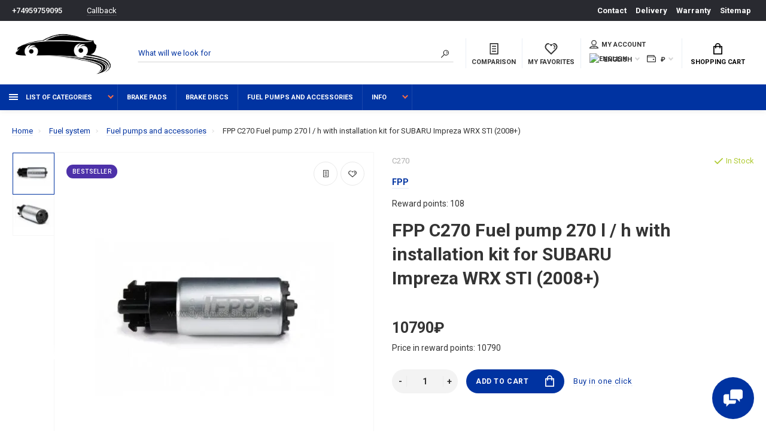

--- FILE ---
content_type: text/html; charset=utf-8
request_url: https://www.dynamics-shop.ru/en_fuel_system/en_fuel_pumps_and_accessories/en_c270
body_size: 30121
content:
<!doctype html>
<html prefix="og: https://ogp.me/ns# fb: https://ogp.me/ns/fb# product: https://ogp.me/ns/product# business: https://ogp.me/ns/business# place: http://ogp.me/ns/place#"  dir="ltr" lang="en">
  <head>
<script data-not_optimize="true">
/* Hi-Optimizer (c) 2019-2020 https://sitecreator.ru css_low_priority.js */
if(typeof window.hi_optimizer_fun_low_priority !== 'function') {
  function hi_optimizer_fun_low_priority(href) {
    document.addEventListener("DOMContentLoaded", function() {
      var t = new Date().getTime();
      var css = document.createElement( "link" );
      css.rel = "preload";
      css.as = "style";
      css.href = href;
      document.head.appendChild(css);
      console.log('css load start (low priority): ' + href);
      var f = function (css, t) {
      if(document.readyState === "complete" || (new Date().getTime() - t) > 10000) {
        css.rel = "stylesheet";
        console.log('css started (low priority): ' + css.href);
      }
      else setTimeout(f, 50, css, t);
    };
    setTimeout(f, 0, css, t);
    });
  }
}
</script>

    <meta charset="utf-8">
	<meta name="viewport" content="width=device-width, initial-scale=1, shrink-to-fit=no">
	<meta name="format-detection" content="telephone=no">
	<meta name="MobileOptimized" content="380">
    <base href="https://www.dynamics-shop.ru/">
    <title>FPP C270 Fuel pump 270 l / h with installation kit for SUBARU Impreza WRX STI (2008+)</title>
    <meta name="theme-color" content="#0033a1">
    <meta name="format-detection" content="telephone=no">
    <meta http-equiv="X-UA-Compatible" content="IE=Edge">

      <script data-not_optimize="true">
          (function() {
              console.log('window.innerWidth=', window.innerWidth, document.location);
              var loc = document.location;
              var str_end = loc.href.replace(loc.origin, '');
              console.log('str_end=', str_end);
              if(str_end === "/" && window.innerWidth <= 767) {   // главная
                  var img = new Image();
                  img.src = "https://www.dynamics-shop.ru/image/cache/catalog/content/banners/banners/dixcel/Promo_R_%281%29-490x570.jpg.webp";
              }
          })();

      </script>


 
		<meta name="description" content="FPP C270 Fuel pump 270 l / h with installation kit for SUBARU Impreza WRX STI (2008+)">
 
 
		<meta name="keywords" content= "FPP C270 Fuel pump 270 l / h with installation kit for SUBARU Impreza WRX STI (2008+)">
 
 
 
 
 
 
 
		<meta property="og:title" content="FPP C270 Fuel pump 270 l / h with installation kit for SUBARU Impreza WRX STI (2008+) " />
		<meta property="og:type" content="website">
		<meta property="og:url" content="https://www.dynamics-shop.ru/en_fuel_system/en_fuel_pumps_and_accessories/en_c270">
 
		<meta property="og:image" content="https://www.dynamics-shop.ru/image/cache/catalog/market/goods/imagecatalogs/fpp/c270%281%29-400x400.jpg">
 
		<meta property="og:site_name" content="DYNAMICS-shop">
 

	<link rel="stylesheet" href="catalog/view/theme/technics/css/fontawesome/4.7.0/css/font-awesome.min.css?v1.4.1">
	<link rel="stylesheet" href="catalog/view/theme/technics/css/bootstrap/3.3.5/bootstrap.min.css?v1.4.1">
	<link rel="stylesheet" href="catalog/view/theme/technics/css/app.min.css?v1.4.1">
	<link media="print" onload="this.media='all'; console.log('css loaded (async): ' + this.href)" href="https://fonts.googleapis.com/css2?family=Roboto:ital,wght@0,300;0,400;0,500;0,700;1,300;1,400;1,500;1,700&display=swap" rel="stylesheet" type="text/css" />

 
<style>
:root {font-size: 10px; } @media (max-width: 479px) {:root {font-size: 9px; }}
.app {overflow: hidden;position: relative;min-height: 100%;}
body {font: 400 1.4rem/1.714 "Roboto", Helvetica, Arial, als_rublregular, sans-serif;}
button,input,optgroup,select,textarea,.fancybox-container {font-family: "Roboto", Helvetica, Arial, als_rublregular, sans-serif;}
 
/* 0033a1 0033a1 fe6e42 0, 51, 161, 0.5 0, 51, 161, 0.1 */
a,mark,.btn--copy:hover,.btn--blog:hover,.btn--preview:hover,.btn--preview:focus,.btn--dashed,.btn--link,.btn--transparent,.ui-check:hover,.ui-number .jq-number__spin:hover,.fancybox-close-small:hover,.popup__close:hover,.signin__close:hover,.slides .slick-arrow:hover,.products__sorting-btn,.products__item-price,.products__line-price,.products__line-buttons .btn--blog:hover,.products__micro-price,.products__tabs-btn,.media__item-title,.category__item:hover,.info__item svg,.sku__close:hover,.sku__thumbs-video,.sku__rating mark,.other__item-price,.details__tabs-btn,.comments__heading mark,.comments__statistic-count,.tabs__btn,.options__link, .options__btn,.catalog__nav-link:hover, .catalog__nav-link.is-active,.checkout__accordion dt,.checkout__basket-title,.offices__panel .ui-select .jq-selectbox__select,.personal__nav-link:hover,.personal__nav-link.is-active,.brands__item-link,.compare__column-item-price,.nav__topline-sublink,.nav__topbar-sublink,.search__btn:hover,.phone__link,.cart__item-title a,.nav__priority-dropdown .nav__link,.is-open > .nav__link,.is-open > .nav__link:not([href]):not([tabindex]),.is-open > .nav__link:not([href]):not([tabindex]):hover, .is-open > .nav__priority-toggle,.nav__promo-slides .slick-arrow:hover,.footer__social-link,.footer--v6 .footer__middle .nav-categories__link,.footer--v6 .footer__middle .footer__social-link:hover,.link, .sku__brand a,.link-underline, .sorting__link, .media__link, .category__link, .seo__readmore-link, .breadcrumbs__link, .reviews__link, .reviews__item-link,.footer__phone-link,.link-dashed, .products__status-link, .sku__status-link,.modal-header .close:hover,.blog__nav-link,.search__input,.subsc-min__btn,.footer__questions-link,.products__item-images .slick-arrow:hover,.products__line-images .slick-arrow:hover,.products__micro-images .slick-arrow:hover{
  color: #0033a1;}
.search__input:-ms-input-placeholder{
  color: #0033a1;}
.search__input::placeholder{
  color: #0033a1;}
@media (max-width: 767px) {
.header--v1 .acc .acc__btn.is-active,.header--v1 .lang .lang__btn.is-active,.header--v1 .wallet .wallet__btn.is-active,.header--v2 .acc .acc__btn.is-active,.header--v2 .lang .lang__btn.is-active,.header--v2 .wallet .wallet__btn.is-active,.header--v4 .acc .acc__btn.is-active,.header--v4 .lang .lang__btn.is-active,.header--v4 .wallet .wallet__btn.is-active,.header--v5 .acc .acc__btn.is-active,.header--v5 .lang .lang__btn.is-active,.header--v5 .wallet .wallet__btn.is-active,.header--v6 .acc .acc__btn.is-active,.header--v6 .lang .lang__btn.is-active,.header--v6 .wallet .wallet__btn.is-active,.header--v8 .acc .acc__btn.is-active,.header--v8 .lang .lang__btn.is-active,.header--v8 .wallet .wallet__btn.is-active,.header--v9 .acc .acc__btn.is-active,.header--v9 .lang .lang__btn.is-active,.header--v9 .wallet .wallet__btn.is-active,.header--v10 .acc .acc__btn.is-active,.header--v10 .lang .lang__btn.is-active,.header--v10 .wallet .wallet__btn.is-active{
  color: #0033a1;}
}
@media (min-width: 480px) {
.products__item--dual .products__item-title{
  color: #0033a1;}
}
.btn--transparent:hover,.btn--transparent:focus,.ui-check__input:checked ~ .ui-check__checkbox,.products__item-mark--new,.products__line-mark--new,.products__micro-mark--new,.pagination > li.active > a:after,.pagination > li.active > span:after,.tabs__btn.is-active:after,.options__dropdown > li:hover,.catalog__nav-menu > li.is-active > .catalog__nav-link,.contacts__item-icon,.blog__nav-link:hover,.article__tags-item:hover,.tags__btn:hover,.cart__counter,.nav,.ctrl-v6__btn-counter,.ctrl-v4__btn-counter,.header--service,.subsc__btn,.irs-bar,.irs-handle,.nav__topline-sublink:hover,.nav__topbar-sublink:hover,.nav__priority-dropdown li.is-open > .nav__link:not(.nav__link--arrow), .nav__priority-dropdown li.is-open > .nav__list-link,.nav__list-link:not(.nav__list-link--arrow):hover{
  background: #0033a1;}
.btn--transparent:hover,.btn--transparent:focus,.ui-range__input:focus,.ui-check__input:checked ~ .ui-check__radio,.ui-check__input:checked ~ .ui-check__checkbox,.options__dropdown > li:hover [class^="icon-view"]:after, .options__dropdown > li:hover [class^="icon-view"]:before,.offices__panel .ui-select .jq-selectbox__trigger-arrow,.personal__nav-link.is-active,.nav__priority-dropdown li.is-open > .nav__link--arrow:after, .nav__priority-dropdown li.is-open > .nav__list-link--arrow:after,.header--v9 .nav .nav__priority-toggle:after,.subsc-min__input:focus,.nav__list-link--arrow:hover:after{
  border-color: #0033a1;}
.irs-handle.state_hover, .irs-handle:hover{
  box-shadow: inset 0 0 0 .2rem #0033a1;}
.products__item-replace .icon-replace,.products__item-replace:hover,.reviews__slides--catalog .slick-arrow:hover,.compare__nav-prev:hover, .compare__nav-next:hover,.compare__column-add:hover,.compare__column-item-delete .icon-delete-compare,.compare__column-item-delete:hover{
  color: #0033a1;}
.btn--white:hover,.btn--white:focus,.btn--blue,.btn--cart,.ui-size__input:checked ~ .ui-size__btn,.ui-select.opened .jq-selectbox__trigger,.ui-select .jq-selectbox__dropdown li:hover,.app-notice__btn:hover,.mCSB_scrollTools .mCSB_dragger .mCSB_dragger_bar,.products__slides > .slick-arrow:hover,.set__slides > .slick-arrow:hover,.media__slides > .slick-arrow:hover,.sku__thumbs .slick-arrow:hover,.other__slides .slick-arrow:hover,.filter__back:hover,.filter__clear:hover,.reviews__slides--homepage > .slick-arrow:hover,.compare__column-add-icon,.cart__back:hover,.cart__clear:hover,.nav__list-close:hover,#collapse-shipping-method .btn.btn-primary,.scroll-to-top:hover,.btn--black:hover,.btn--black:focus,.app-chats__toggle,.slick-dots li button:hover:before,.slick-dots li button:focus:before{
  background: #0033a1;}
.bootstrap-datetimepicker-widget table td.active, .bootstrap-datetimepicker-widget table td.active:hover,.bootstrap-datetimepicker-widget table td span.active,s.bootstrap-datetimepicker-widget table td.today:before {
  background-color: #0033a1;}
.btn--white:hover,.btn--white:focus,.ui-size__input:checked ~ .ui-size__btn,.ui-size__btn:hover,.slick-current .sku__thumbs-item,.slick-current .sku__thumbs-video,.sku__thumbs-item:hover,.filter__clear:hover,.cart__clear:hover,.btn--black:hover,.btn--black:focus{
  border-color: #0033a1;}
a:hover,.btn--link:hover,.btn--dashed:hover,.btn--dashed:focus,.products__sorting-btn:hover,.products__tabs-btn:hover,.media__item:not(.media__item--bg):hover .media__item-title,.sku__thumbs-video:hover,.tabs__btn:hover,.options__link:hover, .options__btn:hover,.brands__item-link:hover,.phone__btn:hover,.phone__link:hover,.acc__btn:hover,.lang__btn:hover,.wallet__btn:hover,.cart__item-title a:hover,.header--v1 .search .search__close:hover,.header--v2 .search .search__close:hover,.header--v3 .search .search__close:hover,.header--v4 .search .search__close:hover,.header--v6 .search .search__close:hover,.header--v7 .search .search__close:hover,.header--v1 .search .search__send:hover,.header--v2 .search .search__send:hover,.header--v3 .search .search__send:hover,.header--v4 .search .search__send:hover,.header--v6 .search .search__send:hover,.header--v7 .search .search__send:hover,.subsc-min__btn:hover,.footer__social--icons .footer__social-link:hover,.footer__social-link:hover,.footer__nav .footer__phone-link:hover,.footer--v6 .footer__middle .nav-categories__link:hover,.link:hover, .sku__brand a:hover,.link-underline:hover, .sorting__link:hover, .media__link:hover, .category__link:hover, .seo__readmore-link:hover, .breadcrumbs__link:hover, .reviews__link:hover, .reviews__item-link:hover, .footer__phone-link:hover,.link-dashed:hover, .products__status-link:hover, .sku__status-link:hover{
  color: #fe6e42;}
.pagination > li > span:after,.tabs__btn:hover:after,.subsc__btn:hover,.app-chats__toggle:hover,.pagination > li > a:after, .pagination > li > span:after{
  background: #fe6e42;}
.cart__clear:hover,.system__social-link:hover{
  border-color: #fe6e42;}
.search__input:focus,.header--v1 .search .search__input:focus,.header--v2 .search .search__input:focus,.header--v3 .search .search__input:focus,.header--v4 .search .search__input:focus,.header--v6 .search .search__input:focus,.header--v7 .search .search__input:focus,.nav__priority-toggle:after,.nav__link--arrow:after {
  border-bottom-color: #fe6e42;}
.nav__priority-toggle:after,.nav__link--arrow:after{
  border-right-color: #fe6e42;}
.ui-input:focus, .ui-textarea:focus, .ui-select .jq-selectbox__select:focus,.ui-check:hover .ui-check__radio, .ui-check:hover .ui-check__checkbox,.cart__counter:after,.ctrl-v6__btn-counter:after,.ctrl-v4__btn-counter:after{
  border-color: rgba(0, 51, 161, 0.5); /* 0033a1 0.5 */ }
.btn--dashed span,.products__sorting-btn,.media__item-title u,.phone__link,.link--underline, .sku__brand a,.link--dashed,.link-underline, .sorting__link, .media__link, .category__link, .seo__readmore-link, .breadcrumbs__link, .reviews__link, .reviews__item-link, .footer__phone-link,.link-dashed, .products__status-link, .sku__status-link{
  border-bottom-color: rgba(0, 51, 161, 0.1); /* 0033a1 0.1 */ }
.footer__nav .footer__phone-link:hover{
  border-color: rgba(0, 51, 161, 0.1); /* 0033a1 0.1 */ }


 
	
.sku__brand + .sku__id {
    color: #343434;
    font-size: 1.4rem;
}
.products__item-mark--reward {
    display: none!important;
} 
#simplecheckout_cart .form-control {
    min-height: 40px!important;
}
.simplecheckout-warning-block {
background-color: #ee2e2e;
    color: #fff;
}
.products__item-images .slick-slide img {
margin: 0 auto;
}
.category__item-image img {
height: auto;
}
@media (max-width: 767px) {
.products__item-countdown {
display: none;}
}
.js-gallery-thumbs:not(.slick-initialized) .sku__thumbs-item {
display: inline-block;
}
.nav__list-menu > li.is-open > .nav__list-dropdown {
height: 100%;
}
.details__tabs-content img {
height: auto!important;
}
@media (min-width: 768px){
.products__item {
    height: 38rem;
}
}
@media (max-width: 767px){
.swiper-pagination-bullet {
    width: 6px;
    height: 6px;
    margin: 0 2px;
}
}
@media (max-width: 767px) {
.scroll-to-top:hover {
background: #f6f6f6;
color: #131313;
}}
.products--recomended .products__slides:not(.slick-initialized) .products__item {
max-width: 27rem;
}
.products__micro-stickers .products__micro-mark--reward {
display: none;
}
.pagination > li > a, .pagination > li > span {
white-space: nowrap;
}
.container-fluid,.promo--1170 {
max-width: 139rem
}
.agreement_all {color: white!important;}
.reviews__item-author small {
display: none;
} 
	
</style>

<style>
.acknowledge {
    background: red;
    color: #fff;
    text-align: center;
    position: relative;
    min-height: 50px;
	padding-right: 65px;
}
.acknowledge__text {
    margin: 0;
}
.js-acknowledge {
    cursor: pointer;
    position: absolute;
    right: 2rem;
    top: 1rem;
    width: 3rem;
    height: 3rem;
    border: 3px solid #fff;
    border-radius: 50%;
    display: flex;
    justify-content: center;
    align-items: center;
}
.js-acknowledge svg.icon-close {
    width: 1.2rem;
}
.acknowledge__title {
    font-weight: bold;
}
@media (max-width: 767px) {
.acknowledge {
    background: red;
    color: #fff;
    text-align: center;
    position: relative;
    min-height: 50px;
    padding: 10px 65px 10px 15px;
    line-height: 20px;
    text-align: left;
}
}
</style>
          
 
		<link href="https://www.dynamics-shop.ru/en_fuel_system/en_fuel_pumps_and_accessories/en_c270" rel="canonical">
 
		<link href="https://www.dynamics-shop.ru/image/catalog/content/design/icons/20190916ikonkadynamics-shop(2).png" rel="icon">
 
 
		<script src="catalog/view/javascript/technics/plugins.min.js?v1.4.1"></script>
		 
		<script src="catalog/view/javascript/technics/bootstrap/3.3.5/bootstrap.min.js?v1.4.1"></script>
		<script src="catalog/view/javascript/technics/app.min.js?v1.4.1"></script>
 
		<script src="catalog/view/javascript/search_suggestion.js"></script>
 
		<script src="catalog/view/javascript/search_suggestion_autocomplete.js"></script>
 
 

 
		<script>	function search() {
		$('.js-search').on('click', '.search__send', function (event) {

			var url = $('base').attr('href') + 'index.php?route=product/search';
			
			if (window.innerWidth < 768 && !$(this).closest('.header--v3,.header--v7').length > 0 ) {
				var value = $('nav.nav input[name=\'search\']').val();
			} else {
				var value = $('.topbar input[name=\'search\']').val();
			}
			
			if (value) {
				url += '&search=' + encodeURIComponent(value);
			}
			
			location = url;
		});
		
		$('.js-search').on('click', '.search__btn', function (event) {
			
			if ($(this).closest('.header--v7').length > 0) {
				event.preventDefault();
				$(this).closest('.js-search').addClass('is-open');
			}
			
			if ($(this).closest('.header--v1,.header--v4,.header--v6,.header--v8,.header--v10').length > 0) {
				if (matchMedia('only screen and (max-width: 1199px)').matches) {
					event.preventDefault();
					$(this).closest('.js-search').addClass('is-open');
				} else {
					$('.topbar .search__send').trigger('click');
				}
			}
			
			if ($(this).closest('.header--v5').length > 0) {
				if (matchMedia('only screen and (max-width: 767px)').matches) {
					event.preventDefault();
					$(this).closest('.js-search').addClass('is-open');
				} else {
					$('.topbar .search__send').trigger('click');
				}
			}

			
			if ($(this).closest('.header--v2,.header--v3,.header--v9').length > 0) {
				if (matchMedia('only screen and (min-width: 992px)').matches) {
					if (!$(this).closest('.js-search').is('.is-open')) {
						event.preventDefault();
						$(this).closest('.js-search').addClass('is-open');
					}
					
					$('.header--v2,.header--v3,.header--v9').each(function () {
					
						var searchWrapper = $(this).find('.search__wrapper'),
							colSearch = $(this).find('.col-search'),
							colNav = $(this).find('.col-nav'),
							colPhone = $(this).find('.col-phone'),
							colSearchWidth = colSearch.innerWidth(),
							colNavWidth = colNav.innerWidth(),
							colPhoneWidth = colPhone.innerWidth();

						searchWrapper.innerWidth(colSearchWidth + colNavWidth + colPhoneWidth - 15);
					
					});
				} else {
					event.preventDefault();
					$(this).closest('.js-search').addClass('is-open');
				}
			}
			
		if ($(this).closest('.js-search').is('.search')) {
			$('html').addClass('is-search-open');
		}

		}).on('click', '.search__close', function (event) {
			event.preventDefault();
			$('.js-search').removeClass('is-open');
			$('.js-search-input').val('');
			$('html').removeClass('is-search-keyup is-search-open');
		});

		$('.js-search-input').bind('keydown', function(e) {
			if (e.keyCode == 13) {
				$('.topbar .search__send').trigger('click');
			}
		});

		$(document).on('click', function (e) {
			if ($(e.target).closest('.js-search').length == 0) {
				$('html').removeClass('is-search-keyup');
			}
		});
	}

function fancybox(){$("[data-fancybox]").fancybox({infobar:!1,toolbar:!1,touch:!1,transitionEffect:"slide",afterLoad:function(o,s){$(".js-gallery").find(".js-gallery-slides, .js-gallery-thumbs").slick("refresh"),$(".js-stories-slides, .js-stories-group").slick("slickGoTo",0).slick("setPosition")}}),$('.slick-slide:not(.slick-cloned) [data-fancybox="images"]').fancybox({infobar:!0,toolbar:!0,touch:!0,transitionEffect:"slide",youtube:{controls:0,showinfo:0,autoplay:1}})}

	// --------------------------------------------------------------------------
	// products POP-UP view
	// --------------------------------------------------------------------------
	function productsView() {

		$(document).on('click','.js-btn-preview', function(e){
		  var product_id = $(this).attr('data-for');
	      var path = '',
	        href = '',
	        manufacturer_id = '',
	        popuptype = '';
	      if($('#path_id').val()){
	        path = '&path='+$('#path_id').val();
	      }
	      if($('#popuptype').val()){
	        popuptype = '&popuptype='+$('#popuptype').val();
	      }
	      if($('#manufacturer_id').val()){
	        manufacturer_id = '&manufacturer_id='+$('#manufacturer_id').val();
	      }
	      if($('#url').val()){
	        href = '&' + $('#url').val();
	      }
	      if($(this).attr('data-opt')){
	        href += '&optneed=1';
	      }

		  $('#popupprod').empty();
		  $('#popupprod').html('<img src="catalog/view/theme/technics/images/loader.svg" alt="">');

	      $('#popupprod').load('index.php?route=product/category'+path+popuptype+manufacturer_id+'&prod_id='+product_id+href,function(){
	      		activateElements();
	       });

		});

		$(document).on('click','#popupprod .other__item', function(e){
			e.preventDefault();
		  	var href = $(this).attr('href');
		  	if (href == '#'){return;}
	      	$('#popupprod').load(href,function(){
	      		activateElements();
	       	});
		});

	}</script>
 

 

 

<!--microdatapro 7.7 open graph start -->
<meta property="og:locale" content="en-gb">
<meta property="og:rich_attachment" content="true">
<meta property="og:site_name" content="DYNAMICS-shop">
<meta property="og:type" content="product" />
<meta property="og:title" content="FPP C270 Fuel pump 270 l / h with installation kit for SUBARU Impreza WRX STI (2008+)" />
<meta property="og:description" content="FPP C270 Fuel pump 270 l / h with installation kit for SUBARU Impreza WRX STI (2008+)" />
<meta property="og:image" content="https://www.dynamics-shop.ru/image/catalog/market/goods/imagecatalogs/fpp/c270(1).jpg" />
<meta property="og:image:secure_url" content="https://www.dynamics-shop.ru/image/catalog/market/goods/imagecatalogs/fpp/c270(1).jpg" />
<meta property="og:image:width" content="1200">
<meta property="og:image:height" content="630">
<meta property="og:image" content="https://www.dynamics-shop.ru/image/cache/catalog/market/goods/imagecatalogs/fpp/c270%282%29-1000x1000.jpg" />
<meta property="og:image:secure_url" content="https://www.dynamics-shop.ru/image/cache/catalog/market/goods/imagecatalogs/fpp/c270%282%29-1000x1000.jpg" />
<meta property="og:url" content="https://www.dynamics-shop.ru/en_fuel_system/en_fuel_pumps_and_accessories/en_c270">
<meta property="business:contact_data:street_address" content="Спасская ул., 1а" />
<meta property="business:contact_data:locality" content="Красногорск" />
<meta property="business:contact_data:postal_code" content="143401" />
<meta property="business:contact_data:country_name" content="Россия" />
<meta property="place:location:latitude" content="55.8273255" />
<meta property="place:location:longitude" content="37.3665406" />
<meta property="business:contact_data:email" content="sales@dynamics-shop.ru"/>
<meta property="business:contact_data:phone_number" content="+7(495)975-90-95"/>
<meta property="product:product_link" content="https://www.dynamics-shop.ru/en_fuel_system/en_fuel_pumps_and_accessories/en_c270">
<meta property="product:brand" content="FPP">
<meta property="product:category" content="Fuel pumps and accessories">
<meta property="product:availability" content="instock">
<meta property="product:condition" content="new">
<meta property="product:target_gender" content="">
<meta property="product:price:amount" content="10790">
<meta property="product:price:currency" content="RUB">
<!--microdatapro 7.7 open graph end -->
   
<script data-not_optimize="true">
// Hi-Optimizer (c) Lazy Load for iframe by sitecreator (c) 2019-2020 https://sitecreator.ru iframe_lazy.js
function LazyLoadIframeStcrtr() {

  var busy = false, observer, config = {root: null, rootMargin: '0px', threshold: [0.2]};

  if (typeof window.IntersectionObserver === 'function') {
    observer = new IntersectionObserver(function (entries, self) {
      // еще до пересечения будут перебраны все записи (элементы, за которыми наблюдаем) один раз
      Array.prototype.forEach.call(entries, function (e) {
        if (e.isIntersecting) {
          self.unobserve(e.target);
          setSrc(e.target);
        }
      });
    }, config);
  }

  this.lazyReStart = function () {
    if (busy) return;
    busy = true;
    var els = document.querySelectorAll("iframe[data-src]");
    Array.prototype.forEach.call(els, function (el) {
      if(typeof observer === 'object') observer.observe(el);
      else setSrc(el);
    });
    busy = false;
  };

  // приватная ф-я
  function setSrc(el) {
    var src = el.getAttribute('data-src');
    if (src) {
      el.src = src;
      el.removeAttribute('data-src');
    }
  }
}

(function() {
  var lazy = new LazyLoadIframeStcrtr();
  //lazy.lazyReStart();
  setInterval(function () {lazy.lazyReStart();}, 100);
})();

</script>

<script data-not_optimize="true">
// WEBP detect by sitecreator (c) 2019 https://sitecreator.ru webp_detect.js ver. 2.1.1
// Code Developer Malyutin R. A. All rights reserved.
(function() {
  if(typeof (window.sitecreator_hasWebP) !== 'object') window.sitecreator_hasWebP = {val: null};

  var usA = navigator.userAgent;
  var s;
  if(usA.match(/windows|android/i) !== null) if((s = usA.match(/(Chrome|Firefox)\/(\d{2,3})\./i)) !== null) {
    // console.log(s);
    var br = s[1].toLowerCase();
    var ver = s[2];
    if((br === "chrome" &&   ver >= 32) || br === "firefox" && ver >= 65) {
      window.sitecreator_hasWebP.val = true; // сработает если еще нет куки
      console.log('webp on start= ok');
    }
  }

  var cookie_hasWebP = document.cookie.match(/\bsitecreator_hasWebP=1\b;?/);
  if(cookie_hasWebP !== null) window.sitecreator_hasWebP.val = true;

  var img = new Image();
  img.onerror = function() {
    document.cookie = "sitecreator_hasWebP=0; path=/";
    window.sitecreator_hasWebP.val = false;
    console.log('webp = bad');
  };
  // работает асинхроннно. в Хроме сработает сразу и до DOMContentLoaded, в FF - в конце (после DOMContentLoaded)
  img.onload = function() {
    if (img.width === 2 && img.height === 1) {
      document.cookie = "sitecreator_hasWebP=1; path=/";
      window.sitecreator_hasWebP.val = true;
      console.log('webp = ok');
    }};
  img.src = "[data-uri]";
})();



function funWebpOrNot2(tag, n) {
  // console.log('funWebpOrNot2, document.readyState= ' + document.readyState);
  // var me = document.currentScript;  // будет null если тег <script> добвлен динамически после document.readyState === complete
  if(typeof n == "undefined" || n === null) return;
  var me = document.getElementById('scwebp' + n);
  if (me === null) return;  // null - если элемент не существует. выходим без отображения картинки

  // перестраховка, т.к. id уже уникальный в каждый отрезок времени
  // на случай динамического создания на стр. <script>. Для одного запроса по http исключено дублирование id, да и js не выполняются параллельно
  if(typeof me.removeAttribute) me.removeAttribute('id');

  if ((typeof (window.sitecreator_hasWebP) === 'undefined' || !window.sitecreator_hasWebP.val)) { // not webp
    tag = tag.replace(/\.webp(['"\s])/g, '$1');
  }

  if(document.readyState === 'loading') {
    document.write(tag);
    // удалим узел чтобы не мешал (чему, где  и когда?) удаление - лишняя операция и перестроение дерева DOM
    //  подстраховка на гипотетический случай 2-го запуска одного и того же блока <script>, что невозможно после удаления его id, который к тому же уникален
    if (typeof me.remove === 'function') me.remove(); // старые браузеры не знают
    me = null; //отправляется к сборщику мусора
  }
  else me.insertAdjacentHTML("afterend", tag);  // метод поддерживается всеми зверями

}

function funWebpOrNot22(v) {
  if(typeof v === 'object') {
    funWebpOrNot2(v[0], v[1]);
  }
}

// на случай если в ускорителе включена оптимизация JS и все скрипты перемещаются в конец страницы
function funWebpOrNot3(tag, n) {
  // console.log('funWebpOrNot2, document.readyState= ' + document.readyState);
  // var me = document.currentScript;  // будет null если тег <script> добвлен динамически после document.readyState === complete
  if(typeof n == "undefined" || n === null) return;
  var me = document.getElementById('scwebp' + n); //
  var ns = document.getElementById('nswebp' + n); // элемент <noscript>
  if (me === null || ns === null) return;  // null - если элемент не существует. выходим без отображения картинки

  // перестраховка, т.к. id уже уникальный в каждый отрезок времени
  // на случай динамического создания на стр. <script>. Для одного запроса по http исключено дублирование id, да и js не выполняются параллельно
  // if(typeof me.removeAttribute) me.removeAttribute('id');

  if ((typeof (window.sitecreator_hasWebP) === 'undefined' || !window.sitecreator_hasWebP.val)) { // not webp
    tag = tag.replace(/\.webp(['"\s])/g, '$1');
  }
  ns.insertAdjacentHTML("afterend", tag);  // метод поддерживается всеми зверями
}

function funWebpOrNot33(v) {
  if(typeof v === 'object') {
    funWebpOrNot2(v[0], v[1]);
  }
}
</script>
</head>
  <body class="page-homepage">


          
    <div class="app app--v4">
      <!-- Popups :: Start-->
	  <!--noindex-->
      <div class="popup popup--570" style="display: none;" id="signin">
        <button class="popup__close" data-fancybox-close>
          <svg class="icon-close">
            <use xlink:href="catalog/view/theme/technics/sprites/sprite.svg#icon-close"></use>
          </svg>
        </button>
        <div class="signin">
          <div class="row">
            <div class="col-12 col-md-12">
              <div class="signin__head"><span class="signin__title">Authorization</span></div>
              <div class="signin__body">
                <form action="https://www.dynamics-shop.ru/index.php?route=account/login" enctype="multipart/form-data" id="loginform" method="post">
                  <label class="ui-label">Email</label>
                  <div class="ui-field">
                    <input class="ui-input" type="email" name="email" placeholder="Email" required>
                  </div>
                  <label class="ui-label">Password</label>
                  <div class="ui-field">
                    <input class="ui-input" type="password" name="password" placeholder="Password" required>
					<a href="https://www.dynamics-shop.ru/index.php?route=account/forgotten">Forgot your password?</a>
                  </div>
                  <div class="signin__action">
					<button class="btn btn--blue" form="loginform" type="submit">Login</button>
					<a class="btn btn--link" href="https://www.dynamics-shop.ru/index.php?route=account/simpleregister">Register</a>
                  </div>
                </form>
              </div>
            </div>
          </div>
        </div>
      </div>
	  <!--/noindex-->
      <!-- Popups :: End-->
	        <!-- Header v4 :: Start-->
      <header class="header header--v4">
          <div class="topline">
            <div class="container-fluid">
              <div class="row">
                <div class="col">
				 
	                <div class="phone js-toggle">
						                  <a class="phone__btn" rel="nofollow" href="tel:+74959759095">+74959759095</a>
											<a class="phone__link js-fancy-popup" href="#inline">Callback</a>
							<div id="inline" class="popup popup--570" style="display:none;">        <div class="writeus"><span class="writeus__heading">Request a call back</span>
          <div class="writeus__form">
			<form class="data-callback">
              <label class="ui-label required">Your name:</label>
              <div class="ui-field">
                <input class="ui-input" type="text" value="" name="name" placeholder="Your name:">
              </div>
              <label class="ui-label required">Your phone number:</label>
              <div class="ui-field">
                <input class="ui-input" type="text" value="" name="phone" placeholder="Your phone number:">
              </div>
              <label class="ui-label">Comment: </label>
              <div class="ui-field">
                <textarea class="ui-textarea" name="comment" cols="30" rows="10" placeholder="Comment: "></textarea>
              </div>
			  		 
              <label class="ui-label required">Captcha</label>
              <div class="ui-field ">
					<div class="basic-captcha">
						<div class="basic-captcha__input">
							<input type="text" name="captcha" class="input-captcha ui-input" placeholder="Enter the code in the box below">
						</div>
						<div class="basic-captcha__img">
							<img src="index.php?route=extension/captcha/basic/captcha" alt="" />
						</div>
					</div>
					 
              </div>
		
              <div class="writeus__action">
                <button type="button" class="btn btn--blue contact-send">Send</button>
              </div>
				 
            </form>
          </div>
        </div>
</div>
							
					 
	                </div>
					
                </div>
                                <div class="col-auto">
                  <nav class="nav__topline is-hidden is-md-visible">
                    <ul class="nav__topline-menu">
	                   

	                       
	                        
    <li><a class="nav__topline-link" href="https://www.dynamics-shop.ru/en_contact-us" >Contact</a></li>


    <li><a class="nav__topline-link" href="https://www.dynamics-shop.ru/en_delivery" >Delivery</a></li>


    <li><a class="nav__topline-link" href="https://www.dynamics-shop.ru/en_waranty" >Warranty</a></li>


    <li><a class="nav__topline-link" href="https://www.dynamics-shop.ru/index.php?route=information/sitemap" >Sitemap</a></li>


	                                        
	 
	                                    	
                    </ul>
                  </nav>
                </div>
                              </div>
            </div>
          </div>
        <div class="topbar">
          <div class="container-fluid">
            <div class="row">
              <div class="col col-xl-2">
                <div class="logo">
					 
						<a href="https://www.dynamics-shop.ru/en"><img src="https://www.dynamics-shop.ru/image/catalog/content/logos/dynamics/20190916logotipdynamics-shop(5).png" title="DYNAMICS-shop" alt="DYNAMICS-shop"></a>
						 
				</div>
              </div>

              <div class="col-hidden col-md-visible col">
                <div class="search js-search">
                    <button class="search__btn">
                      <svg class="icon-search">
                        <use xlink:href="catalog/view/theme/technics/sprites/sprite.svg#icon-search"></use>
                      </svg>
                    </button>
                    <div class="search__wrapper">
                      <div class="search__wrapper-in">
						<button class="search__send">
                          <svg class="icon-search">
                            <use xlink:href="catalog/view/theme/technics/sprites/sprite.svg#icon-search"></use>
                          </svg>
						</button>
                        <button class="search__close">
                          <svg class="icon-close">
                            <use xlink:href="catalog/view/theme/technics/sprites/sprite.svg#icon-close"></use>
                          </svg>
                        </button>
                        <input class="search__input js-search-input" name="search" value="" type="search" placeholder="What will we look for">
                      </div>
                    </div>
                </div>
              </div>
              <div class="col-auto">
                <div class="ctrl-v4">
				<span id="compare">
					<a class="ctrl-v4__btn" href="https://www.dynamics-shop.ru/index.php?route=product/compare">
						<svg class="icon-compare">
							<use xlink:href="catalog/view/theme/technics/sprites/sprite.svg#icon-compare"></use>
						</svg><span>Comparison</span>
											</a>

				</span>
				<span id="wish">
					<a class="ctrl-v4__btn" href="https://www.dynamics-shop.ru/index.php?route=account/wishlist">
						<svg class="icon-bookmarks">
							<use xlink:href="catalog/view/theme/technics/sprites/sprite.svg#icon-bookmarks"></use>
						</svg><span>My Favorites</span>
											</a>

				</span>
				<div class="ctrl">
				 
                  <div class="acc js-toggle">
                    <a class="acc__btn js-fancy-popup" href="#signin">
                      <svg class="icon-user">
                        <use xlink:href="catalog/view/theme/technics/sprites/sprite.svg#icon-user"></use>
                      </svg>My account
                    </a>
                  </div>
				              <div class="lang js-toggle">
			    <form action="https://www.dynamics-shop.ru/index.php?route=common/language/language" method="post" enctype="multipart/form-data" id="form-language">
                <button class="lang__btn js-toggle-btn">
				  				  				  				   
				  <img src="catalog/language/en-gb/en-gb.png.webp" alt="English" title="English"> English
				  				  				</button>
                <div class="lang__dropdown js-toggle-dropdown">
                  <ul class="lang__menu">
										<li data-lang="ru-ru"><a class="lang__link" href="#"><img src="catalog/language/ru-ru/ru-ru.png.webp" alt="Русский" title="Русский" /> Русский</a></li>
										<li data-lang="en-gb"><a class="lang__link" href="#"><img src="catalog/language/en-gb/en-gb.png.webp" alt="English" title="English" /> English</a></li>
					                  </ul>
                </div>
					<input type="hidden" name="code" value="" />
					<input type="hidden" name="redirect" value="eyJyb3V0ZSI6InByb2R1Y3RcL3Byb2R1Y3QiLCJ1cmwiOiImcHJvZHVjdF9pZD02MDImcGF0aD0xMTkwMDIxNV8xMTkwMDIxNiIsInByb3RvY29sIjoiMSJ9" />
				</form>
              </div>

              <div class="wallet js-toggle">
				<form action="https://www.dynamics-shop.ru/index.php?route=common/currency/currency" method="post" enctype="multipart/form-data" id="form-currency">
                <button class="wallet__btn js-toggle-btn">
                  <svg class="icon-wallet">
                    <use xlink:href="catalog/view/theme/technics/sprites/sprite.svg#icon-wallet"></use>
                  </svg>
								 <strong>₽</strong> 						                </button>
                <div class="wallet__dropdown js-toggle-dropdown">
                  <ul class="wallet__menu">
                		<li data-curr="EUR"><a class="wallet__link" href="#">€ EUR</a></li>
                        		<li data-curr="RUB"><a class="wallet__link" href="#">₽ RUB</a></li>
                        		<li data-curr="USD"><a class="wallet__link" href="#">$ USD</a></li>
                                  </ul>
                </div>
				<input type="hidden" name="code" value="" />
				<input type="hidden" name="redirect" value="https://www.dynamics-shop.ru/en_fuel_system/en_fuel_pumps_and_accessories/en_c270" />
			  </form>
              </div>

                </div>
                </div>
              </div>
              <div class="col-auto">
                <div class="cart js-toggle js-cart-call" id="cart">
                  <button class="cart__btn js-toggle-btn">
                    <svg class="icon-cart">
                      <use xlink:href="catalog/view/theme/technics/sprites/sprite.svg#icon-cart"></use>
                    </svg>
					<span id="cart-total">
										</span>
					Shopping Cart
                  </button>
			  <div class="cart__dropdown js-toggle-dropdown">
                    <div class="cart__head">
                      <button class="cart__back js-toggle-close">
                        <svg class="icon-back">
                          <use xlink:href="catalog/view/theme/technics/sprites/sprite.svg#icon-back"></use>
                        </svg>
                      </button><span class="cart__heading">Cart</span>
                      <button class="cart__clear" onclick="cart.clear();" style="display: none;">
                        <svg class="icon-clear">
                          <use xlink:href="catalog/view/theme/technics/sprites/sprite.svg#icon-clear"></use>
                        </svg>Clear
                      </button>
                    </div>
                    <div class="cart__body">
                      <div class="cart__scroll">
                        <div class="alerts">
                                                  </div>
					  					  <ul class="cart__list">
					    <li><div class="cart__item"><p>Your shopping cart is empty!</p></div></li>
					  </ul>
					                        </div>
                    </div>
                    <div class="cart__foot" style="display: none;">
                      <div class="row">
                        <div class="col-5"><a class="btn btn--link" href="https://www.dynamics-shop.ru/index.php?route=checkout/cart">Shopping Cart</a></div>
                        <div class="col-7"><a class="btn btn--blue" href="https://www.dynamics-shop.ru/index.php?route=checkout/simplecheckout">Checkout</a>
												<a class="btn btn--link js-fancy-popup-cart" href="#popup-buy-click-cc" data-typefrom="cart-popup" data-for="">Quick order</a>
												</div>
                      </div>
                    </div>
                  </div>
				  
		 
		  <div class="popup popup--570" style="display: none;" id="popup-buy-click-cc">
			<button class="popup__close" data-fancybox-close>
			  <svg class="icon-close">
				<use xlink:href="catalog/view/theme/technics/sprites/sprite.svg#icon-close"></use>
			  </svg>
			</button>
			<div class="writeus"><span class="writeus__heading">Quick order</span>
			  <div class="writeus__form">
				 
	<label class="ui-label required" >First Name</label>
	<div class="ui-field" >
		<input class="ui-input" type="text" placeholder="First Name" value=""    name="name">
	</div>

	<label class="ui-label required" >Telephone</label>
	<div class="ui-field" >
		<input class="ui-input" type="text" placeholder="Telephone" value=""  name="phone">
	</div>

	<label class="ui-label" style="display:none;">E-Mail</label>
	<div class="ui-field" style="display:none;">
		<input class="ui-input" type="text" placeholder=" E-Mail" value=""  name="email">
	</div>

	<label class="ui-label" >Entry comment</label>
	<div class="ui-field" >
		<textarea class="ui-textarea" rows="5" placeholder="Entry comment" name="comment"></textarea>
	</div>

				
				  <div class="writeus__action">
					<button type="button" class="btn btn--blue js-btn-add-cart-fast-custom quickbuy-send" onclick="cart.add2cartFast($('#popup-buy-click-cc input,#popup-buy-click-cc textarea'));">Send an order</button>
					<input name="redirect"  value="1" class="fast-redirect" type="hidden">
				  </div>
				 
			  </div>
			</div>
		  </div>
		                </div>
              </div> 
            </div>
          </div>
        </div>
        <nav class="nav js-sticky">
          <div class="container-fluid">
            <div class="nav__mobile">
              <ul class="nav__menu">
                <li><a class="nav__link nav__link--arrow" href="#">
                    <svg class="icon-toggle">
                      <use xlink:href="catalog/view/theme/technics/sprites/sprite.svg#icon-toggle"></use>
                    </svg>Menu</a>
                  <div class="nav__dropdown nav__dropdown--list">
                    <div class="nav__list">
                      <div class="nav__list-head">
                        <button class="nav__list-close">
                          <svg class="icon-back">
                            <use xlink:href="catalog/view/theme/technics/sprites/sprite.svg#icon-back"></use>
                          </svg>
                        </button><b class="nav__list-heading">Categories</b>
                      </div>
                      <div class="nav__list-body">
                        <ul class="nav__list-menu"></ul>
                      </div>
                    </div>
                  </div>
                </li>
              </ul>
            </div>
            <div class="nav__priority">
              <ul class="nav__menu js-priority" data-text-more="More...">
 
                <!-- MAIN NAV  -->
				                  <!-- MAIN NAV Vertical  -->
                <li><a class="nav__link nav__link--arrow" >
                    <svg class="icon-toggle">
                      <use xlink:href="catalog/view/theme/technics/sprites/sprite.svg#icon-toggle"></use>
                    </svg> List of categories  </a>
                  <div class="nav__dropdown">
                    <div class="nav__list">
                      <div class="nav__list-head">
                        <button class="nav__list-close">
                          <svg class="icon-back">
                            <use xlink:href="catalog/view/theme/technics/sprites/sprite.svg#icon-back"></use>
                          </svg>
                        </button><b class="nav__list-heading">Categories</b>
                      </div>
                      <div class="nav__list-body">
                        <ul class="nav__list-menu">
                                           
                           
   
    	
     

        

                  <li><a class="nav__list-link nav__list-link--arrow" href="https://www.dynamics-shop.ru/en_brakes">Brakes</a>
                            <div class="nav__list-dropdown nav__list-dropdown--full ">
                              <div class="nav__group">
                                <div class="row">
                                 							      <div class="col-xl-12">
							     										<div class="row">
									  										  										  <div class="col-4 col-lg-3" style="-ms-flex: 0 0 33.333333333333%;flex: 0 0 33.333333333333%;max-width: 33.333333333333%;">
										 
											<a class="nav__group-title" href="https://www.dynamics-shop.ru/en_brakes/en_brake_pads">Brake pads</a>
										   
											
										  										 
											<a class="nav__group-title" href="https://www.dynamics-shop.ru/en_brakes/en_drum_brake_pads">Drum brake pads</a>
										   
											
										  										 
											<a class="nav__group-title" href="https://www.dynamics-shop.ru/en_brakes/en_brake_discs">Brake discs</a>
										   
											
										  																				  </div>
									  										  										  <div class="col-4 col-lg-3" style="-ms-flex: 0 0 33.333333333333%;flex: 0 0 33.333333333333%;max-width: 33.333333333333%;">
										 
											<a class="nav__group-title" href="https://www.dynamics-shop.ru/en_brakes/en_brake_hoses">Brake hoses</a>
										   
											
										  										 
											<a class="nav__group-title" href="https://www.dynamics-shop.ru/en_brakes/en_brake_components_sets">Brake components in sets</a>
										   
											
										  										 
											<a class="nav__group-title" href="https://www.dynamics-shop.ru/en_brakes/en_brake_fluid">Brake fluid</a>
										   
											
										  																				  </div>
									  										  										  <div class="col-4 col-lg-3" style="-ms-flex: 0 0 33.333333333333%;flex: 0 0 33.333333333333%;max-width: 33.333333333333%;">
										 
											<a class="nav__group-title" href="https://www.dynamics-shop.ru/en_brakes/en_brake_maintenance_repair">Brake maintenance and repair</a>
										   
											
										  										 
											<a class="nav__group-title" href="https://www.dynamics-shop.ru/en_brakes/en_brakes_other">Brakes, other</a>
										   
											
										  																				  </div>
									  										</div>
								  </div>
								  

					                                </div>
                              </div>
                            </div>
                          </li>
                  

     
  
                                                                    
                           
   
    	
     

        

                  <li><a class="nav__list-link nav__list-link--arrow" href="https://www.dynamics-shop.ru/en_fuel_system">Fuel system</a>
                            <div class="nav__list-dropdown nav__list-dropdown--full ">
                              <div class="nav__group">
                                <div class="row">
                                 							      <div class="col-xl-12">
							     										<div class="row">
									  										  										  <div class="col-4 col-lg-3" style="-ms-flex: 0 0 100%;flex: 0 0 100%;max-width: 100%;">
										 
											<a class="nav__group-title" href="https://www.dynamics-shop.ru/en_fuel_system/en_fuel_pumps_and_accessories">Fuel pumps and accessories</a>
										   
											
										  																				  </div>
									  										</div>
								  </div>
								  

					                                </div>
                              </div>
                            </div>
                          </li>
                  

     
  
                                                                    
                           
   
    	
     

        

                  <li><a class="nav__list-link nav__list-link--arrow" href="https://www.dynamics-shop.ru/en_clothing_souvenirs_accessories">Clothing, souvenirs, accessories</a>
                            <div class="nav__list-dropdown nav__list-dropdown--full ">
                              <div class="nav__group">
                                <div class="row">
                                 							      <div class="col-xl-12">
							     										<div class="row">
									  										  										  <div class="col-4 col-lg-3" style="-ms-flex: 0 0 100%;flex: 0 0 100%;max-width: 100%;">
										 
											<a class="nav__group-title" href="https://www.dynamics-shop.ru/en_clothing_souvenirs_accessories/en_clothing">Clothing</a>
										                                     
											<ul class="nav__group-menu">
												  													<li><a class="nav__group-link" href="https://www.dynamics-shop.ru/index.php?route=product/category&amp;path=11900244_11900271_11900265">T-shirts</a></li>
												  													<li><a class="nav__group-link" href="https://www.dynamics-shop.ru/index.php?route=product/category&amp;path=11900244_11900271_11900245">Jackets &amp; Parkas</a></li>
												  													<li><a class="nav__group-link" href="https://www.dynamics-shop.ru/index.php?route=product/category&amp;path=11900244_11900271_11900266">Polo</a></li>
												  													<li><a class="nav__group-link" href="https://www.dynamics-shop.ru/en_clothing_souvenirs_accessories/en_clothing/en_vests">Vests</a></li>
												  												  
												  											</ul>
										  										 
											<a class="nav__group-title" href="https://www.dynamics-shop.ru/index.php?route=product/category&amp;path=11900244_11900272">Wallets, purses, covers for documents</a>
										                                     
											<ul class="nav__group-menu">
												  													<li><a class="nav__group-link" href="https://www.dynamics-shop.ru/index.php?route=product/category&amp;path=11900244_11900272_11900369">Purses</a></li>
												  												  
												  											</ul>
										  										 
											<a class="nav__group-title" href="https://www.dynamics-shop.ru/en_clothing_souvenirs_accessories/en_glasses">Glasses</a>
										                                     
											<ul class="nav__group-menu">
												  													<li><a class="nav__group-link" href="https://www.dynamics-shop.ru/en_clothing_souvenirs_accessories/en_glasses/en_sunglasses">Sunglasses</a></li>
												  												  
												  											</ul>
										  										 
											<a class="nav__group-title" href="https://www.dynamics-shop.ru/en_clothing_souvenirs_accessories/en_multi_tools_knives">Multi Tools &amp; Knives</a>
										   
											
										  										 
											<a class="nav__group-title" href="https://www.dynamics-shop.ru/index.php?route=product/category&amp;path=11900244_11900387">Thermal cookware</a>
										   
											
										  										 
											<a class="nav__group-title" href="https://www.dynamics-shop.ru/index.php?route=product/category&amp;path=11900244_11900375">Umbrellas</a>
										   
											
										  																				  </div>
									  										</div>
								  </div>
								  

					                                </div>
                              </div>
                            </div>
                          </li>
                  

     
  
                                                                    
                           
   
    	
     

        

                  <li><a class="nav__list-link nav__list-link--arrow" href="https://www.dynamics-shop.ru/en_instrumenty">Instruments</a>
                            <div class="nav__list-dropdown nav__list-dropdown--full ">
                              <div class="nav__group">
                                <div class="row">
                                 							      <div class="col-xl-12">
							     										<div class="row">
									  										  										  <div class="col-4 col-lg-3" style="-ms-flex: 0 0 33.333333333333%;flex: 0 0 33.333333333333%;max-width: 33.333333333333%;">
										 
											<a class="nav__group-title" href="https://www.dynamics-shop.ru/en_instrumenty/en_hand_tool">Hand tool</a>
										                                     
											<ul class="nav__group-menu">
												  													<li><a class="nav__group-link" href="https://www.dynamics-shop.ru/en_instrumenty/en_hand_tool/en_bits_accessories">Bits and accessories</a></li>
												  													<li><a class="nav__group-link" href="https://www.dynamics-shop.ru/en_instrumenty/en_hand_tool/en_brushes_sweeps_mops">Brushes, sweeps, mops</a></li>
												  													<li><a class="nav__group-link" href="https://www.dynamics-shop.ru/en_instrumenty/en_hand_tool/en_technic_for_rivets">Technic for rivets</a></li>
												  													<li><a class="nav__group-link" href="https://www.dynamics-shop.ru/en_instrumenty/en_hand_tool/en_screwdrivers_all_types">Screwdrivers all types</a></li>
												  												  
												  													<li><a class="nav__group-link nav__group-link--more" href="https://www.dynamics-shop.ru/en_instrumenty/en_hand_tool">Show all</a></li>
												  											</ul>
										  																				  </div>
									  										  										  <div class="col-4 col-lg-3" style="-ms-flex: 0 0 33.333333333333%;flex: 0 0 33.333333333333%;max-width: 33.333333333333%;">
										 
											<a class="nav__group-title" href="https://www.dynamics-shop.ru/en_instrumenty/en_electric_pneumatic_tools">Electric, pneumatic tools</a>
										                                     
											<ul class="nav__group-menu">
												  													<li><a class="nav__group-link" href="https://www.dynamics-shop.ru/en_instrumenty/en_electric_pneumatic_tools/en_cordless_tools">Cordless tools</a></li>
												  													<li><a class="nav__group-link" href="https://www.dynamics-shop.ru/en_instrumenty/en_electric_pneumatic_tools/en_pneumatic_tools">Pneumatic tools</a></li>
												  													<li><a class="nav__group-link" href="https://www.dynamics-shop.ru/en_instrumenty/en_electric_pneumatic_tools/en_power_tools">Power tools</a></li>
												  												  
												  											</ul>
										  																				  </div>
									  										  										  <div class="col-4 col-lg-3" style="-ms-flex: 0 0 33.333333333333%;flex: 0 0 33.333333333333%;max-width: 33.333333333333%;">
										 
											<a class="nav__group-title" href="https://www.dynamics-shop.ru/en_instrumenty/en_measuring_tool">Measuring tool</a>
										                                     
											<ul class="nav__group-menu">
												  													<li><a class="nav__group-link" href="https://www.dynamics-shop.ru/en_instrumenty/en_measuring_tool/en_gauges_template">Gauges, template</a></li>
												  													<li><a class="nav__group-link" href="https://www.dynamics-shop.ru/en_instrumenty/en_measuring_tool/en_measuring_tool_lengths">Measuring tool, lengths</a></li>
												  													<li><a class="nav__group-link" href="https://www.dynamics-shop.ru/en_instrumenty/en_measuring_tool/en_calipers">Calipers</a></li>
												  												  
												  											</ul>
										  																				  </div>
									  										</div>
								  </div>
								  

					                                </div>
                              </div>
                            </div>
                          </li>
                  

     
  
                                                                    
                           
   
    	
     

        

                  <li><a class="nav__list-link nav__list-link--arrow" href="https://www.dynamics-shop.ru/en_working_equipment">Working equipment</a>
                            <div class="nav__list-dropdown nav__list-dropdown--full ">
                              <div class="nav__group">
                                <div class="row">
                                 							      <div class="col-xl-12">
							     										<div class="row">
									  										  										  <div class="col-4 col-lg-3" style="-ms-flex: 0 0 33.333333333333%;flex: 0 0 33.333333333333%;max-width: 33.333333333333%;">
										 
											<a class="nav__group-title" href="https://www.dynamics-shop.ru/en_working_equipment/en_lamps_batteries_chargers">Lamps, batteries, chargers</a>
										                                     
											<ul class="nav__group-menu">
												  													<li><a class="nav__group-link" href="https://www.dynamics-shop.ru/en_working_equipment/en_lamps_batteries_chargers/en_workplace_lighting">Workplace lighting</a></li>
												  													<li><a class="nav__group-link" href="https://www.dynamics-shop.ru/en_working_equipment/en_lamps_batteries_chargers/en_pocket_lanterns">Pocket lanterns</a></li>
												  												  
												  											</ul>
										  																				  </div>
									  										  										  <div class="col-4 col-lg-3" style="-ms-flex: 0 0 33.333333333333%;flex: 0 0 33.333333333333%;max-width: 33.333333333333%;">
										 
											<a class="nav__group-title" href="https://www.dynamics-shop.ru/en_working_equipment/en_workshop_equipment">Workshop Equipment</a>
										                                     
											<ul class="nav__group-menu">
												  													<li><a class="nav__group-link" href="https://www.dynamics-shop.ru/index.php?route=product/category&amp;path=11900212_11900213_11900349">Equipment for installation</a></li>
												  													<li><a class="nav__group-link" href="https://www.dynamics-shop.ru/en_working_equipment/en_workshop_equipment/en_workshop_trolley">Workshop trolley</a></li>
												  													<li><a class="nav__group-link" href="https://www.dynamics-shop.ru/en_working_equipment/en_workshop_equipment/en_capacities">Capacities</a></li>
												  												  
												  											</ul>
										  																				  </div>
									  										  										  <div class="col-4 col-lg-3" style="-ms-flex: 0 0 33.333333333333%;flex: 0 0 33.333333333333%;max-width: 33.333333333333%;">
										 
											<a class="nav__group-title" href="https://www.dynamics-shop.ru/index.php?route=product/category&amp;path=11900212_11900270">Work equipment for garages</a>
										   
											
										  										 
											<a class="nav__group-title" href="https://www.dynamics-shop.ru/en_working_equipment/en_pneumatics">Pneumatics</a>
										                                     
											<ul class="nav__group-menu">
												  													<li><a class="nav__group-link" href="https://www.dynamics-shop.ru/en_working_equipment/en_pneumatics/en_fittings_for_compressed_air">Fittings for compressed air</a></li>
												  													<li><a class="nav__group-link" href="https://www.dynamics-shop.ru/index.php?route=product/category&amp;path=11900212_11900273_11900275">Equipment for compressed air</a></li>
												  													<li><a class="nav__group-link" href="https://www.dynamics-shop.ru/en_working_equipment/en_pneumatics/en_pneumatic_hoses">Pneumatic hoses</a></li>
												  												  
												  											</ul>
										  																				  </div>
									  										</div>
								  </div>
								  

					                                </div>
                              </div>
                            </div>
                          </li>
                  

     
  
                                                                    
                           
   
    	
     

        

                  <li><a class="nav__list-link nav__list-link--arrow" href="https://www.dynamics-shop.ru/en_technical_chemistry">Technical chemistry</a>
                            <div class="nav__list-dropdown nav__list-dropdown--full ">
                              <div class="nav__group">
                                <div class="row">
                                 							      <div class="col-xl-12">
							     										<div class="row">
									  										  										  <div class="col-4 col-lg-3" style="-ms-flex: 0 0 33.333333333333%;flex: 0 0 33.333333333333%;max-width: 33.333333333333%;">
										 
											<a class="nav__group-title" href="https://www.dynamics-shop.ru/en_technical_chemistry/en_sealants">Sealants</a>
										                                     
											<ul class="nav__group-menu">
												  													<li><a class="nav__group-link" href="https://www.dynamics-shop.ru/en_technical_chemistry/en_sealants/en_sealants_installation_reconstruction">Sealants, installation, reconstruction</a></li>
												  												  
												  											</ul>
										  										 
											<a class="nav__group-title" href="https://www.dynamics-shop.ru/en_technical_chemistry/en_glues_fixers">Glues and fixers</a>
										                                     
											<ul class="nav__group-menu">
												  													<li><a class="nav__group-link" href="https://www.dynamics-shop.ru/en_technical_chemistry/en_glues_fixers/en_retainers_for_threaded_joints">Retainers for threaded joints and bearings</a></li>
												  													<li><a class="nav__group-link" href="https://www.dynamics-shop.ru/en_technical_chemistry/en_glues_fixers/en_structural_adhesives">Structural adhesives</a></li>
												  													<li><a class="nav__group-link" href="https://www.dynamics-shop.ru/en_technical_chemistry/en_glues_fixers/en_glass_repair">Glass repair</a></li>
												  													<li><a class="nav__group-link" href="https://www.dynamics-shop.ru/en_technical_chemistry/en_glues_fixers/en_superglue">Superglue</a></li>
												  												  
												  											</ul>
										  																				  </div>
									  										  										  <div class="col-4 col-lg-3" style="-ms-flex: 0 0 33.333333333333%;flex: 0 0 33.333333333333%;max-width: 33.333333333333%;">
										 
											<a class="nav__group-title" href="https://www.dynamics-shop.ru/en_technical_chemistry/en_surface_protection_exterior_coating">Surface protection, exterior coating</a>
										                                     
											<ul class="nav__group-menu">
												  													<li><a class="nav__group-link" href="https://www.dynamics-shop.ru/index.php?route=product/category&amp;path=11900226_11900254_11900406">Retouching</a></li>
												  													<li><a class="nav__group-link" href="https://www.dynamics-shop.ru/en_technical_chemistry/en_surface_protection_exterior_coating/en_anticor">Anticor</a></li>
												  												  
												  											</ul>
										  										 
											<a class="nav__group-title" href="https://www.dynamics-shop.ru/en_technical_chemistry/en_cleaning_care">Cleaning &amp; Care</a>
										                                     
											<ul class="nav__group-menu">
												  													<li><a class="nav__group-link" href="https://www.dynamics-shop.ru/en_technical_chemistry/en_cleaning_care/en_vehicle_cleaning_outdoor">Vehicle cleaning, outdoor</a></li>
												  													<li><a class="nav__group-link" href="https://www.dynamics-shop.ru/en_technical_chemistry/en_cleaning_care/en_cleaners_machines_and_parts">Cleaners for machines and their parts</a></li>
												  													<li><a class="nav__group-link" href="https://www.dynamics-shop.ru/en_technical_chemistry/en_cleaning_care/en_polyrolys">Polyrolys</a></li>
												  													<li><a class="nav__group-link" href="https://www.dynamics-shop.ru/en_technical_chemistry/en_cleaning_care/en_accessories_chemical_cleaning">Accessories for chemical cleaning</a></li>
												  												  
												  													<li><a class="nav__group-link nav__group-link--more" href="https://www.dynamics-shop.ru/en_technical_chemistry/en_cleaning_care">Show all</a></li>
												  											</ul>
										  																				  </div>
									  										  										  <div class="col-4 col-lg-3" style="-ms-flex: 0 0 33.333333333333%;flex: 0 0 33.333333333333%;max-width: 33.333333333333%;">
										 
											<a class="nav__group-title" href="https://www.dynamics-shop.ru/en_technical_chemistry/en_lubricants_rust_removers">Lubricants and rust removers</a>
										                                     
											<ul class="nav__group-menu">
												  													<li><a class="nav__group-link" href="https://www.dynamics-shop.ru/en_technical_chemistry/en_lubricants_rust_removers/en_manufacturing_lubricants">Manufacturing lubricants</a></li>
												  													<li><a class="nav__group-link" href="https://www.dynamics-shop.ru/en_technical_chemistry/en_lubricants_rust_removers/en_rust_removers">Rust removers</a></li>
												  													<li><a class="nav__group-link" href="https://www.dynamics-shop.ru/en_technical_chemistry/en_lubricants_rust_removers/en_lubricants">lubricants</a></li>
												  													<li><a class="nav__group-link" href="https://www.dynamics-shop.ru/en_technical_chemistry/en_lubricants_rust_removers/en_lubricating_oils">Lubricating oils</a></li>
												  												  
												  													<li><a class="nav__group-link nav__group-link--more" href="https://www.dynamics-shop.ru/en_technical_chemistry/en_lubricants_rust_removers">Show all</a></li>
												  											</ul>
										  										 
											<a class="nav__group-title" href="https://www.dynamics-shop.ru/en_technical_chemistry/en_service_products_chemical">Service products, chemical</a>
										                                     
											<ul class="nav__group-menu">
												  													<li><a class="nav__group-link" href="https://www.dynamics-shop.ru/en_technical_chemistry/en_service_products_chemical/en_brake_system_chemistry">Brake system, chemistry</a></li>
												  													<li><a class="nav__group-link" href="https://www.dynamics-shop.ru/en_technical_chemistry/en_service_products_chemical/en_electrician_service">Electrician service</a></li>
												  													<li><a class="nav__group-link" href="https://www.dynamics-shop.ru/index.php?route=product/category&amp;path=11900226_11900262_11900330">Maintenance of the air conditioning system</a></li>
												  													<li><a class="nav__group-link" href="https://www.dynamics-shop.ru/en_technical_chemistry/en_service_products_chemical/en_coolers">Coolers</a></li>
												  												  
												  											</ul>
										  										 
											<a class="nav__group-title" href="https://www.dynamics-shop.ru/en_technical_chemistry/en_construction_chemistry">Construction chemistry</a>
										                                     
											<ul class="nav__group-menu">
												  													<li><a class="nav__group-link" href="https://www.dynamics-shop.ru/en_technical_chemistry/en_construction_chemistry/en_mounting_foam">Mounting foam</a></li>
												  													<li><a class="nav__group-link" href="https://www.dynamics-shop.ru/index.php?route=product/category&amp;path=11900226_11900335_11900337">Insulation materials and foams, accessories</a></li>
												  												  
												  											</ul>
										  																				  </div>
									  										</div>
								  </div>
								  

					                                </div>
                              </div>
                            </div>
                          </li>
                  

     
  
                                                                    
                           
   
    	
     

        

                  <li><a class="nav__list-link nav__list-link--arrow" href="https://www.dynamics-shop.ru/en_electrician">Electrician</a>
                            <div class="nav__list-dropdown nav__list-dropdown--full ">
                              <div class="nav__group">
                                <div class="row">
                                 							      <div class="col-xl-12">
							     										<div class="row">
									  										  										  <div class="col-4 col-lg-3" style="-ms-flex: 0 0 100%;flex: 0 0 100%;max-width: 100%;">
										 
											<a class="nav__group-title" href="https://www.dynamics-shop.ru/en_electrician/en_electrical_cable_laying_systems">Electrical cable laying systems</a>
										                                     
											<ul class="nav__group-menu">
												  													<li><a class="nav__group-link" href="https://www.dynamics-shop.ru/en_electrician/en_electrical_cable_laying_systems/en_accessories_strapping_cables">Accessories for strapping cables</a></li>
												  												  
												  											</ul>
										  																				  </div>
									  										</div>
								  </div>
								  

					                                </div>
                              </div>
                            </div>
                          </li>
                  

     
  
                                                                    
                           
   
    	
     

        

                  <li><a class="nav__list-link nav__list-link--arrow" href="https://www.dynamics-shop.ru/en_fasteners_din">Fasteners, DIN</a>
                            <div class="nav__list-dropdown nav__list-dropdown--full ">
                              <div class="nav__group">
                                <div class="row">
                                 							      <div class="col-xl-12">
							     										<div class="row">
									  										  										  <div class="col-4 col-lg-3" style="-ms-flex: 0 0 50%;flex: 0 0 50%;max-width: 50%;">
										 
											<a class="nav__group-title" href="https://www.dynamics-shop.ru/index.php?route=product/category&amp;path=11900296_11900350">Roofing self-tapping screws</a>
										                                     
											<ul class="nav__group-menu">
												  													<li><a class="nav__group-link" href="https://www.dynamics-shop.ru/index.php?route=product/category&amp;path=11900296_11900350_11900351">Self drilling screws with flange half-secret head</a></li>
												  												  
												  											</ul>
										  										 
											<a class="nav__group-title" href="https://www.dynamics-shop.ru/en_fasteners_din/en_sealing_elements">Sealing elements</a>
										                                     
											<ul class="nav__group-menu">
												  													<li><a class="nav__group-link" href="https://www.dynamics-shop.ru/en_fasteners_din/en_sealing_elements/en_sealing_ring_assortment">Sealing ring in assortment</a></li>
												  												  
												  											</ul>
										  										 
											<a class="nav__group-title" href="https://www.dynamics-shop.ru/en_fasteners_din/en_screws_for_wooden_products">Screws for wooden products</a>
										                                     
											<ul class="nav__group-menu">
												  													<li><a class="nav__group-link" href="https://www.dynamics-shop.ru/en_fasteners_din/en_screws_for_wooden_products/en_chipboard_screws">Chipboard screws</a></li>
												  												  
												  											</ul>
										  										 
											<a class="nav__group-title" href="https://www.dynamics-shop.ru/en_fasteners_din/en_machine_parts">Machine parts</a>
										                                     
											<ul class="nav__group-menu">
												  													<li><a class="nav__group-link" href="https://www.dynamics-shop.ru/en_fasteners_din/en_machine_parts/en_springs">Springs</a></li>
												  													<li><a class="nav__group-link" href="https://www.dynamics-shop.ru/en_fasteners_din/en_machine_parts/en_grease_nipples">Grease nipples</a></li>
												  												  
												  											</ul>
										  																				  </div>
									  										  										  <div class="col-4 col-lg-3" style="-ms-flex: 0 0 50%;flex: 0 0 50%;max-width: 50%;">
										 
											<a class="nav__group-title" href="https://www.dynamics-shop.ru/en_fasteners_din/en_bolts_screws">Bolts, screws</a>
										                                     
											<ul class="nav__group-menu">
												  													<li><a class="nav__group-link" href="https://www.dynamics-shop.ru/en_fasteners_din/en_bolts_screws/en_screws_cylinder_head">Screws, cylinder head</a></li>
												  												  
												  											</ul>
										  										 
											<a class="nav__group-title" href="https://www.dynamics-shop.ru/en_fasteners_din/en_rivets">Rivets</a>
										                                     
											<ul class="nav__group-menu">
												  													<li><a class="nav__group-link" href="https://www.dynamics-shop.ru/en_fasteners_din/en_rivets/en_traction_rivets">Traction rivets</a></li>
												  												  
												  											</ul>
										  										 
											<a class="nav__group-title" href="https://www.dynamics-shop.ru/en_fasteners_din/en_clamps">Clamps</a>
										   
											
										  																				  </div>
									  										</div>
								  </div>
								  

					                                </div>
                              </div>
                            </div>
                          </li>
                  

     
  
                                                                    
                           
   
    	
     

        

                  <li><a class="nav__list-link nav__list-link--arrow" href="https://www.dynamics-shop.ru/en_safety_labor_protection">Safety and labor protection</a>
                            <div class="nav__list-dropdown nav__list-dropdown--full ">
                              <div class="nav__group">
                                <div class="row">
                                 							      <div class="col-xl-12">
							     										<div class="row">
									  										  										  <div class="col-4 col-lg-3" style="-ms-flex: 0 0 100%;flex: 0 0 100%;max-width: 100%;">
										 
											<a class="nav__group-title" href="https://www.dynamics-shop.ru/en_safety_labor_protection/en_occupational_safety_work">Occupational safety at work</a>
										                                     
											<ul class="nav__group-menu">
												  													<li><a class="nav__group-link" href="https://www.dynamics-shop.ru/en_safety_labor_protection/en_occupational_safety_work/en_fencing_tape">Fencing tape</a></li>
												  												  
												  											</ul>
										  										 
											<a class="nav__group-title" href="https://www.dynamics-shop.ru/en_safety_labor_protection/en_hygienic_products">Hygienic products</a>
										                                     
											<ul class="nav__group-menu">
												  													<li><a class="nav__group-link" href="https://www.dynamics-shop.ru/en_safety_labor_protection/en_hygienic_products/en_cleaning_products">Cleaning products</a></li>
												  												  
												  											</ul>
										  										 
											<a class="nav__group-title" href="https://www.dynamics-shop.ru/en_safety_labor_protection/en_personal_protective_equipment">Personal protective equipment</a>
										                                     
											<ul class="nav__group-menu">
												  													<li><a class="nav__group-link" href="https://www.dynamics-shop.ru/en_safety_labor_protection/en_personal_protective_equipment/en_face_eye_protection">Face and eye protection</a></li>
												  													<li><a class="nav__group-link" href="https://www.dynamics-shop.ru/en_safety_labor_protection/en_personal_protective_equipment/en_protective_gloves">Protective gloves</a></li>
												  												  
												  											</ul>
										  																				  </div>
									  										</div>
								  </div>
								  

					                                </div>
                              </div>
                            </div>
                          </li>
                  

     
  
                                                                    
                           
   
    	
     

        

                  <li><a class="nav__list-link nav__list-link--arrow" href="https://www.dynamics-shop.ru/en_processing_materials">Processing of materials</a>
                            <div class="nav__list-dropdown nav__list-dropdown--full ">
                              <div class="nav__group">
                                <div class="row">
                                 							      <div class="col-xl-12">
							     										<div class="row">
									  										  										  <div class="col-4 col-lg-3" style="-ms-flex: 0 0 33.333333333333%;flex: 0 0 33.333333333333%;max-width: 33.333333333333%;">
										 
											<a class="nav__group-title" href="https://www.dynamics-shop.ru/index.php?route=product/category&amp;path=11900286_11900300">Drills and cutters</a>
										                                     
											<ul class="nav__group-menu">
												  													<li><a class="nav__group-link" href="https://www.dynamics-shop.ru/index.php?route=product/category&amp;path=11900286_11900300_11900304">Drills for metal</a></li>
												  													<li><a class="nav__group-link" href="https://www.dynamics-shop.ru/index.php?route=product/category&amp;path=11900286_11900300_11900301">Drills for stone</a></li>
												  												  
												  											</ul>
										  										 
											<a class="nav__group-title" href="https://www.dynamics-shop.ru/index.php?route=product/category&amp;path=11900286_11900287">Taps and Dies</a>
										                                     
											<ul class="nav__group-menu">
												  													<li><a class="nav__group-link" href="https://www.dynamics-shop.ru/index.php?route=product/category&amp;path=11900286_11900287_11900288">Hand taps</a></li>
												  													<li><a class="nav__group-link" href="https://www.dynamics-shop.ru/index.php?route=product/category&amp;path=11900286_11900287_11900359">Machine taps</a></li>
												  												  
												  											</ul>
										  																				  </div>
									  										  										  <div class="col-4 col-lg-3" style="-ms-flex: 0 0 33.333333333333%;flex: 0 0 33.333333333333%;max-width: 33.333333333333%;">
										 
											<a class="nav__group-title" href="https://www.dynamics-shop.ru/index.php?route=product/category&amp;path=11900286_11900345">Saw blades</a>
										                                     
											<ul class="nav__group-menu">
												  													<li><a class="nav__group-link" href="https://www.dynamics-shop.ru/index.php?route=product/category&amp;path=11900286_11900345_11900346">Saws for jigsaws</a></li>
												  												  
												  											</ul>
										  										 
											<a class="nav__group-title" href="https://www.dynamics-shop.ru/en_processing_materials/en_grinding_polishing">Grinding and polishing</a>
										                                     
											<ul class="nav__group-menu">
												  													<li><a class="nav__group-link" href="https://www.dynamics-shop.ru/en_processing_materials/en_grinding_polishing/en_sanding_materials_in_rolls">Sanding materials in rolls</a></li>
												  													<li><a class="nav__group-link" href="https://www.dynamics-shop.ru/en_processing_materials/en_grinding_polishing/en_sanding_discs">Sanding discs</a></li>
												  												  
												  											</ul>
										  																				  </div>
									  										  										  <div class="col-4 col-lg-3" style="-ms-flex: 0 0 33.333333333333%;flex: 0 0 33.333333333333%;max-width: 33.333333333333%;">
										 
											<a class="nav__group-title" href="https://www.dynamics-shop.ru/en_processing_materials/en_cutting_discs">Cutting discs</a>
										                                     
											<ul class="nav__group-menu">
												  													<li><a class="nav__group-link" href="https://www.dynamics-shop.ru/en_processing_materials/en_cutting_discs/en_cutting_discs_for_steel">Cutting discs for steel</a></li>
												  												  
												  											</ul>
										  																				  </div>
									  										</div>
								  </div>
								  

					                                </div>
                              </div>
                            </div>
                          </li>
                  

     
  
                                                                    
                           
   
    	
     

        

                  <li><a class="nav__list-link nav__list-link--arrow" href="https://www.dynamics-shop.ru/en_hoses_couplings_clamps">Hoses, couplings and clamps</a>
                            <div class="nav__list-dropdown nav__list-dropdown--full ">
                              <div class="nav__group">
                                <div class="row">
                                 							      <div class="col-xl-12">
							     										<div class="row">
									  										  										  <div class="col-4 col-lg-3" style="-ms-flex: 0 0 100%;flex: 0 0 100%;max-width: 100%;">
										 
											<a class="nav__group-title" href="https://www.dynamics-shop.ru/en_hoses_couplings_clamps/en_hose_clamps_other_types">Hose clamps and other types</a>
										                                     
											<ul class="nav__group-menu">
												  													<li><a class="nav__group-link" href="https://www.dynamics-shop.ru/en_hoses_couplings_clamps/en_hose_clamps_other_types/en_hose_clamps">Hose clamps</a></li>
												  													<li><a class="nav__group-link" href="https://www.dynamics-shop.ru/en_hoses_couplings_clamps/en_hose_clamps_other_types/en_pipe_clamps">Pipe clamps</a></li>
												  												  
												  											</ul>
										  																				  </div>
									  										</div>
								  </div>
								  

					                                </div>
                              </div>
                            </div>
                          </li>
                  

     
  
                                                                    
                           
   
    	
     

        

                  <li><a class="nav__list-link nav__list-link--arrow" href="https://www.dynamics-shop.ru/en_brazing_welding">Brazing, soft soldering, welding</a>
                            <div class="nav__list-dropdown nav__list-dropdown--full ">
                              <div class="nav__group">
                                <div class="row">
                                 							      <div class="col-xl-12">
							     										<div class="row">
									  										  										  <div class="col-4 col-lg-3" style="-ms-flex: 0 0 100%;flex: 0 0 100%;max-width: 100%;">
										 
											<a class="nav__group-title" href="https://www.dynamics-shop.ru/en_brazing_welding/en_consumables_soldering_welding">Consumables for soldering, welding</a>
										                                     
											<ul class="nav__group-menu">
												  													<li><a class="nav__group-link" href="https://www.dynamics-shop.ru/en_brazing_welding/en_consumables_soldering_welding/en_soft_solder">Soft solder</a></li>
												  												  
												  											</ul>
										  										 
											<a class="nav__group-title" href="https://www.dynamics-shop.ru/en_brazing_welding/en_solid_solder_ordinary_solder">Soldering with solid solder, soldering with ordinary solder</a>
										                                     
											<ul class="nav__group-menu">
												  													<li><a class="nav__group-link" href="https://www.dynamics-shop.ru/en_brazing_welding/en_solid_solder_ordinary_solder/en_chemicals_for_welding_brazing">Chemicals for welding and brazing</a></li>
												  													<li><a class="nav__group-link" href="https://www.dynamics-shop.ru/en_brazing_welding/en_solid_solder_ordinary_solder/en_soldering_tools">Soldering tools</a></li>
												  												  
												  											</ul>
										  																				  </div>
									  										</div>
								  </div>
								  

					                                </div>
                              </div>
                            </div>
                          </li>
                  

     
  
                                                                                                              </ul>
                      </div>
                    </div>
                  </div>
                </li>
                  <!-- MAIN NAV Vertical  --> 
				                  <!-- MAIN NAV Horizontal  -->
                   

                       
                         
   
  
          <li><a class="nav__link" href="https://www.dynamics-shop.ru/en_brakes/en_brake_pads">Brake pads</a></li>
     
  
                                        
 
                   

                       
                         
   
  
          <li><a class="nav__link" href="https://www.dynamics-shop.ru/en_brakes/en_brake_discs">Brake discs</a></li>
     
  
                                        
 
                   

                       
                         
   
  
          <li><a class="nav__link" href="https://www.dynamics-shop.ru/en_fuel_system/en_fuel_pumps_and_accessories">Fuel pumps and accessories</a></li>
     
  
                                        
 
                   

                       
                        <li><a class="nav__link nav__link--arrow" >Info</a>
                  <div class="nav__dropdown">
                    <div class="nav__list">
                      <div class="nav__list-head">
                        <button class="nav__list-close">
                          <svg class="icon-back">
                            <use xlink:href="catalog/view/theme/technics/sprites/sprite.svg#icon-back"></use>
                          </svg>
                        </button><b class="nav__list-heading">Категории</b>
                      </div>
                      <div class="nav__list-body">
                        <ul class="nav__list-menu">
                           
                              <li><a class="nav__list-link" href="https://www.dynamics-shop.ru/en_brands" >Manufacturer</a></li>
                                                  </ul>
                      </div>
                    </div>
                  </div>
</li>


                                        
 
                   
                  <!-- MAIN NAV Horizontal  -->                 
                <!-- MAIN NAV  -->

              </ul>
            </div>
                <div class="search js-search">
                    <button class="search__btn">
                      <svg class="icon-search">
                        <use xlink:href="catalog/view/theme/technics/sprites/sprite.svg#icon-search"></use>
                      </svg>
                    </button>
                    <div class="search__wrapper">
                      <div class="search__wrapper-in">
						<button class="search__send">
                          <svg class="icon-search">
                            <use xlink:href="catalog/view/theme/technics/sprites/sprite.svg#icon-search"></use>
                          </svg>
						</button>
                        <button class="search__close">
                          <svg class="icon-close">
                            <use xlink:href="catalog/view/theme/technics/sprites/sprite.svg#icon-close"></use>
                          </svg>
                        </button>
                        <input class="search__input js-search-input" name="search" value="" type="search" placeholder="What will we look for">
                      </div>
                    </div>
                </div>
            <div class="ctrl"></div>
          </div>
        </nav>
      </header>
      <!-- Header v4 :: End-->   
<div class="alerts"></div>

      <!-- Main :: Start-->
      <main class="main">
        <!-- Breadcrumbs :: Start-->
        <div class="breadcrumbs">
          <div class="container-fluid">
            <ul class="breadcrumbs__menu">
							 
					<li>
						<a class="breadcrumbs__link" href="https://www.dynamics-shop.ru/en"><span>Home</span></a>
											</li>
											 
					<li>
						<a class="breadcrumbs__link" href="https://www.dynamics-shop.ru/en_fuel_system"><span>Fuel system</span></a>
									                <div class="breadcrumbs__dropdown">
			                  <ul class="breadcrumbs__submenu">
			                  				                  	  <li><a class="breadcrumbs__submenu-link" href="https://www.dynamics-shop.ru/en_brakes">Brakes</a></li>
			                  				                  	  <li><a class="breadcrumbs__submenu-link" href="https://www.dynamics-shop.ru/en_Intake_exhaust_systems">Intake and exhaust systems</a></li>
			                  				                  	  <li><a class="breadcrumbs__submenu-link" href="https://www.dynamics-shop.ru/en_fuel_system">Fuel system</a></li>
			                  				                  	  <li><a class="breadcrumbs__submenu-link" href="https://www.dynamics-shop.ru/index.php?route=product/category&amp;path=11900362">Drives and tires</a></li>
			                  				                  	  <li><a class="breadcrumbs__submenu-link" href="https://www.dynamics-shop.ru/en_clothing_souvenirs_accessories">Clothing, souvenirs, accessories</a></li>
			                  				                  	  <li><a class="breadcrumbs__submenu-link" href="https://www.dynamics-shop.ru/en_instrumenty">Instruments</a></li>
			                  				                  	  <li><a class="breadcrumbs__submenu-link" href="https://www.dynamics-shop.ru/en_working_equipment">Working equipment</a></li>
			                  				                  	  <li><a class="breadcrumbs__submenu-link" href="https://www.dynamics-shop.ru/en_technical_chemistry">Technical chemistry</a></li>
			                  				                  	  <li><a class="breadcrumbs__submenu-link" href="https://www.dynamics-shop.ru/en_electrician">Electrician</a></li>
			                  				                  	  <li><a class="breadcrumbs__submenu-link" href="https://www.dynamics-shop.ru/en_fasteners_din">Fasteners, DIN</a></li>
			                  				                  	  <li><a class="breadcrumbs__submenu-link" href="https://www.dynamics-shop.ru/en_safety_labor_protection">Safety and labor protection</a></li>
			                  				                  	  <li><a class="breadcrumbs__submenu-link" href="https://www.dynamics-shop.ru/en_processing_materials">Processing of materials</a></li>
			                  				                  	  <li><a class="breadcrumbs__submenu-link" href="https://www.dynamics-shop.ru/en_hoses_couplings_clamps">Hoses, couplings and clamps</a></li>
			                  				                  	  <li><a class="breadcrumbs__submenu-link" href="https://www.dynamics-shop.ru/en_brazing_welding">Brazing, soft soldering, welding</a></li>
			                  				                  </ul>
                			</div>
											</li>
											 
					<li>
						<a class="breadcrumbs__link" href="https://www.dynamics-shop.ru/en_fuel_system/en_fuel_pumps_and_accessories"><span>Fuel pumps and accessories</span></a>
									                <div class="breadcrumbs__dropdown">
			                  <ul class="breadcrumbs__submenu">
			                  				                  	  <li><a class="breadcrumbs__submenu-link" href="https://www.dynamics-shop.ru/en_fuel_system/en_fuel_pumps_and_accessories">Fuel pumps and accessories</a></li>
			                  				                  </ul>
                			</div>
											</li>
											 
				<li>FPP C270 Fuel pump 270 l / h with installation kit for SUBARU Impreza WRX STI (2008+)</li>
							            </ul>
          </div>
        </div>
        <!-- Breadcrumbs :: End-->
		 
<style type="text/css">
 
.search  .dropdown-menu {
	position: absolute;
	top: 100%;
	left: 0;
	z-index: 1000;
	display: none;
	float: left;
	min-width: 270px;
	padding: 5px 0;
	margin: 2px 0 0;
	font-size: 12px;
	text-align: left;
	list-style: none;
	background-color: #fff;
	-webkit-background-clip: padding-box;
					background-clip: padding-box;
	border: 1px solid #ccc;
	border: 1px solid rgba(0, 0, 0, .15);
	border-radius: 4px;
	-webkit-box-shadow: 0 6px 12px rgba(0, 0, 0, .175);
					box-shadow: 0 6px 12px rgba(0, 0, 0, .175);
}
.search .dropdown-menu.pull-right {
	right: 0;
	left: auto;
}
.search .dropdown-menu .divider {
	height: 1px;
	margin: 9px 0;
	overflow: hidden;
	background-color: #e5e5e5;
}
.search .dropdown-menu > li > a,
.search .dropdown-menu  li.disabled {
	display: block;
	padding: 3px 10px;
	clear: both;
	font-weight: normal;
	line-height: 1.42857143;
	color: #333;
	white-space: unset;
	text-decoration: none;
}
.search .dropdown-menu  li.inline a {
	border-radius: 5px;
	padding: 5px 5px;
}
.search .dropdown-menu  li.more a {
	padding: 0;
}
.search .dropdown-menu > li > a:hover,
.search .dropdown-menu > li > a:focus {
	color: #262626;
	text-decoration: none;
	background-color: #f5f5f5;
	background-image: none;
}
.search .dropdown-menu > .active > a,
.search .dropdown-menu > .active > a:hover,
.search .dropdown-menu > .active > a:focus {
	color: #fff;
	text-decoration: none;
	background-image: none;
	outline: 0;
}
.search .dropdown-menu > .disabled > a,
.search .dropdown-menu > .disabled > a:hover,
.search .dropdown-menu > .disabled > a:focus {
	color: #777;
}
.search .dropdown-menu > .disabled > a:hover,
.search .dropdown-menu > .disabled > a:focus {
	text-decoration: none;
	cursor: not-allowed;
	background-color: transparent;
	background-image: none;
	filter: progid:DXImageTransform.Microsoft.gradient(enabled = false);
}

.search .dropdown-menu { 
	max-width: 100%;
	overflow: hidden auto;
	max-height: 60vh;
}
.search .dropdown-menu::-webkit-scrollbar-track {
	background-color: transparent;
}
.search .dropdown-menu::-webkit-scrollbar {
	width: 4px;
	background-color: white;
}
.search .dropdown-menu::-webkit-scrollbar-thumb {
	background-color: rgba(0,0,0,0.2);
	border-radius: 10px;
}

.search .dropdown-menu li {
	list-style-image:  none !important;
	clear: both;
}
.search .dropdown-menu li:not(.disabled, .inline, .more) {
	border-bottom: 1px solid #f1f1f1;
}
.search .dropdown-menu li.inline { 
	display: inline-block;
	margin-left: 5px;
	vertical-align: top;
}
.search .dropdown-menu li.inline .search-suggestion{ 
	text-align: center;
}
.search .dropdown-menu li .title {
	font-size: 1em;
	text-transform: none;
	line-height: normal;
}
.search .dropdown-menu li.disabled .title {
	width: fit-content;
	padding-bottom: 5px;
	font-size: 1.2em;
}
.search-suggestion {
	overflow: hidden;
	width: 100%;
	display: flex;
	gap: 15px;
}
.search-suggestion .center {
	flex-grow: 1;
	min-width: 0;
}
li:not(.inline, .more) .search-suggestion .center > div {
	margin-bottom: 3px;
}
.search-suggestion .left, .search-suggestion .right  {
	align-self: center;
	text-align: center;
}
.search-suggestion .label {
	font-weight: normal;
	color: darkgray;
	padding-left: 0;
	padding-right: 5px;
}
.search-suggestion  .image img {
	border-radius: 5px;
	max-width: unset;
}
.search-suggestion  .price-old {
	/*text-decoration: line-through;*/
	text-decoration: none;
	display: block;
	margin-right: 2px;
	color: #979393;  
	position: relative;	
	font-weight: normal;
	font-size: 0.8em;
}
.search-suggestion  .price-old:before {
	content: "";
	border-bottom: 1px solid #979393;
	position: absolute;
	width: 100%;
	height: 50%;
	transform: rotate(-12deg);
	font-size: 0.8em;
}
.search-suggestion  .price-new {
	display: block;
	color: #ff2e2e;
}
.search-suggestion  .price-base {
	color: black;
}
.search-suggestion .more {
	line-height: 30px;
	text-align: center;
	font-size: 1.1em;
	color: white;
	opacity: 0.7;
}
.search-suggestion .more:hover {
	opacity: 1;
}
.search-suggestion .out-stock .value {
	color: #ff2e2e;
	color: white;
	background-color: #ff2e2e;
	width: fit-content;  
	padding: 1px 5px;
	border-radius: 4px;
	font-size: 0.8em;
	font-weight: 700;
}
.search-suggestion .in-stock .value {
	color: #00dd00;
	color: white;
	background-color: #00dd00;
	width: fit-content;  
	padding: 1px 5px;
	border-radius: 4px;
	font-size: 0.8em;
	font-weight: 700;
}
.search-suggestion.category {
  padding: 0!important;
}
.search-suggestion.manufacturer .name {
font-weight: bold;
text-decoration: none;
} 
.search-suggestion.category .name {
font-weight: bold;
text-decoration: none;
} 
.search-suggestion.category_filter .name {
font-weight: bold;
text-decoration: none;
} 
.search-suggestion.product .name {
font-weight: bold;
text-decoration: none;
margin-bottom: 3px;
} 
.search-suggestion.product .price {
font-size: 1.2em;
font-weight: 700;
letter-spacing: 1px;
white-space: nowrap;
} 
.search-suggestion.information .title {
font-weight: bold;
text-decoration: none;
} 
#search .dropdown-menu {
width: 100% ; 
} 
.dropdown-menu li.disabled .search-suggestion .title {
border-bottom: 2px solid #0033a1; 
} 
.dropdown-menu > .active > a, .dropdown-menu > .active > a:hover, .dropdown-menu > .active > a:focus {
background-color: rgba(0,51,161, 0.4)!important; 
} 
.search-suggestion .more {
background-color: #0033a1; 
}  
</style>

 
<script type="text/javascript">
  var search_element = ".search input[name='search']";
</script>

<script type="text/javascript">
  function ss_cart_add(product_id, minimum) {
    window.ss_btn_clicked = true;
    cart.add(product_id, minimum);
    return false;
  }
</script> 

        <!-- Page :: Start-->
        <div class="sku">
		
        		
        <!-- SKU :: Start-->
		  <div class="container-fluid">
            <div class="row">
              <div class="col-md-5 col-lg-6">
                <div class="sku__gallery js-gallery" >
									   <div class="sku__stickers ">
					 
					 
					 
					 
						<mark class="products__item-mark products__item-mark--hit">Bestseller</mark>
					 
					 
					 
						
            
					 
					</div>
					<div class="sku__buttons">
					<a class="btn btn--blog" title="Compare this Product" onclick="compare.add('602');" >
                      <svg class="icon-blog">
                        <use xlink:href="catalog/view/theme/technics/sprites/sprite.svg#icon-blog"></use> 
                      </svg>
					</a>
					<a class="btn btn--like" title="Add to Wish List" onclick="wishlist.add('602');" >
                      <svg class="icon-like">
                        <use xlink:href="catalog/view/theme/technics/sprites/sprite.svg#icon-like"></use>
                      </svg>
					</a>
					</div>
					<div class="sku__slides js-gallery-slides">
																		<a class="sku__slides-item" href="https://www.dynamics-shop.ru/image/cache/catalog/market/goods/imagecatalogs/fpp/c270%281%29-1000x1000.jpg.webp" data-fancybox="images"><img width="400" height="400" src="[data-uri]" width="400" height="400" data-lazy="https://www.dynamics-shop.ru/image/cache/catalog/market/goods/imagecatalogs/fpp/c270%281%29-400x400.jpg.webp" alt="FPP C270 Fuel pump 270 l / h with installation kit for SUBARU Impreza WRX STI (2008+)" title="FPP C270 Fuel pump 270 l / h with installation kit for SUBARU Impreza WRX STI (2008+)"></a>
																 
												 						  							<a class="sku__slides-item" href="https://www.dynamics-shop.ru/image/cache/catalog/market/goods/imagecatalogs/fpp/c270%282%29-1000x1000.jpg.webp" data-fancybox="images"><img width="400" height="400" src="[data-uri]" data-lazy="https://www.dynamics-shop.ru/image/cache/catalog/market/goods/imagecatalogs/fpp/c270%282%29-400x400.jpg.webp" alt="FPP C270 Fuel pump 270 l / h with installation kit for SUBARU Impreza WRX STI (2008+)" title="FPP C270 Fuel pump 270 l / h with installation kit for SUBARU Impreza WRX STI (2008+)"></a>
						  						 												
					</div>
										<div class="sku__thumbs sku__thumbs--top js-gallery-thumbs">
												<div class="sku__thumbs-item"><img width="70" height="70" src="[data-uri]" data-lazy="https://www.dynamics-shop.ru/image/cache/catalog/market/goods/imagecatalogs/fpp/c270%281%29-70x70.jpg.webp" alt="FPP C270 Fuel pump 270 l / h with installation kit for SUBARU Impreza WRX STI (2008+)" title="FPP C270 Fuel pump 270 l / h with installation kit for SUBARU Impreza WRX STI (2008+)"></div>
						 
												  						<div class="sku__thumbs-item"><img width="70" height="70" src="[data-uri]" data-lazy="https://www.dynamics-shop.ru/image/cache/catalog/market/goods/imagecatalogs/fpp/c270%282%29-70x70.jpg.webp" alt="FPP C270 Fuel pump 270 l / h with installation kit for SUBARU Impreza WRX STI (2008+)" title="FPP C270 Fuel pump 270 l / h with installation kit for SUBARU Impreza WRX STI (2008+)"></div>
						  							
					</div>
										                </div>
              </div>
              <div class="col-md-7 col-lg-6">
                <div class="sku__content" id="product">
                    <div class="sku__panel">
                      <div class="row">
                        <div class="col">
						                          <p class="sku__id">C270</p>
												                          <p class="sku__brand"><a href="https://www.dynamics-shop.ru/en_FPP"><span>FPP</span></a></p>
						
 
	<p class="sku__id">Reward points: 108</p>
 
            
                          <div class="sku__heading">
						  <h1>FPP C270 Fuel pump 270 l / h with installation kit for SUBARU Impreza WRX STI (2008+)</h1>
						  						  </div>
                        </div>
                        <div class="col-auto">
                          <div class="sku__status">
						                              <p class="sku__status-success">
                              <svg class="icon-success">
                                <use xlink:href="catalog/view/theme/technics/sprites/sprite.svg#icon-success"></use>
                              </svg>In Stock
                            </p>
						                            </div>
                        </div>
                      </div>
                    </div>
										
					 
					
					
                    <div class="sku__group">
					                      <p class="sku__price">
					  					  10790₽
					                        </p>
													<p>
																					Price in reward points: 10790<br>
																					</p>
											                      <div class="sku__action">
                        <div class="row">
                          <div class="col-auto">
                            <input class="ui-number" name="quantity" type="number" min="1" max="9999" value="1">
							<input type="hidden" name="product_id" value="602">
                          </div>
                          <div class="col">
                            <div class="sku__action-buttons">
                              <div class="row">
                                <div class="col-auto">
                                  <button type="button" id="button-cart" data-loading-text="Loading..." class="btn btn--cart" >Add to Cart
								    <svg class="icon-cart">
                                      <use xlink:href="catalog/view/theme/technics/sprites/sprite.svg#icon-cart"></use>
                                    </svg>
								  </button>
                                </div>
								 
                                <div class="col-auto"><a class="btn btn--dashed js-fancy-popup-cart" href="#popup-buy-click" data-for="602" data-typefrom="product"><span>Buy in one click</span></a></div>
								 
                              </div>
                            </div>
                          </div>
                        </div>
                      </div>
                    </div>
										                </div>
              </div>
            </div>
          </div>
        <!-- SKU :: End-->
		        <!-- Details :: Start-->
        <div class="details">
          <div class="container-fluid">
            <div class="details__tabs" data-tabs>
              <nav class="details__tabs-nav">
			                  <button class="details__tabs-btn is-active" data-tabs-btn="tab_description">Description
                  <svg class="icon-arrow-down">
                    <use xlink:href="catalog/view/theme/technics/sprites/sprite.svg#icon-arrow-down"></use>
                  </svg>
                </button>
			  			  			  			                </nav>
              <div class="details__tabs-container">
				                <button class="details__tabs-btn is-active" data-tabs-btn="tab_description">Description
                  <svg class="icon-arrow-down">
                    <use xlink:href="catalog/view/theme/technics/sprites/sprite.svg#icon-arrow-down"></use>
                  </svg>
                </button>
                <div class="details__tabs-content is-active" data-tabs-content="tab_description">
					<p><font face="Arial"><span style="font-size: 14px;">FPP C270 Fuel pump 270 l / h with installation kit for&nbsp;<b>SUBARU Impreza WRX STI</b> (2008+)</span><br></font></p><p><font face="Arial"><span style="font-size: 14px;">Analogs:</span><span style="font-size: 14px;">&nbsp;</span><span style="font-size: 14px;"><b><span style="font-size: 14px;">DEATSCHWERKS</span></b><span style="font-size: 14px;"> DW65C</span></span><br></font></p><p><font face="Arial"><strong><span style="font-size: 14px;">Please note: THE IMAGE IN THE GOODS CARD MAY BE DIFFERENT FROM THE ACTUAL APPEARANCE OF THE GOODS.</span></strong><br></font></p><span style="font-size: 14px;"><font face="Arial">

</font></span><p><strong><font face="Arial"><span style="font-size: 14px;">Thank you very much for choosing&nbsp;</span><a href="https://www.dynamics-shop.ru/" target="_blank"><span style="color: rgb(0, 0, 255); font-size: 14px;">Dynamics</span></a><span style="font-size: 14px;">!</span></font></strong></p>

                </div>
																              </div>
            </div>
          </div>
        </div>
        <!-- Details :: End-->
		
        		
<!--microdatapro 7.7 breadcrumb start [microdata] -->
<span itemscope itemtype="http://schema.org/BreadcrumbList">
<span itemprop="itemListElement" itemscope itemtype="http://schema.org/ListItem">
<link itemprop="item" href="https://www.dynamics-shop.ru/en">
<meta itemprop="name" content="Home" />
<meta itemprop="position" content="1" />
</span>
<span itemprop="itemListElement" itemscope itemtype="http://schema.org/ListItem">
<link itemprop="item" href="https://www.dynamics-shop.ru/en_fuel_system">
<meta itemprop="name" content="Fuel system" />
<meta itemprop="position" content="2" />
</span>
<span itemprop="itemListElement" itemscope itemtype="http://schema.org/ListItem">
<link itemprop="item" href="https://www.dynamics-shop.ru/en_fuel_system/en_fuel_pumps_and_accessories">
<meta itemprop="name" content="Fuel pumps and accessories" />
<meta itemprop="position" content="3" />
</span>
<span itemprop="itemListElement" itemscope itemtype="http://schema.org/ListItem">
<link itemprop="item" href="https://www.dynamics-shop.ru/en_fuel_system/en_fuel_pumps_and_accessories/en_c270">
<meta itemprop="name" content="FPP C270 Fuel pump 270 l / h with installation kit for SUBARU Impreza WRX STI (2008+)" />
<meta itemprop="position" content="4" />
</span>
</span>
<!--microdatapro 7.7 breadcrumb end [microdata] -->
<!--microdatapro 7.7 breadcrumb start [json-ld] -->
<script type="application/ld+json">
{
"@context": "http://schema.org",
"@type": "BreadcrumbList",
"itemListElement": [{
"@type": "ListItem",
"position": 1,
"item": {
"@id": "https://www.dynamics-shop.ru/en",
"name": "Home"
}
},{
"@type": "ListItem",
"position": 2,
"item": {
"@id": "https://www.dynamics-shop.ru/en_fuel_system",
"name": "Fuel system"
}
},{
"@type": "ListItem",
"position": 3,
"item": {
"@id": "https://www.dynamics-shop.ru/en_fuel_system/en_fuel_pumps_and_accessories",
"name": "Fuel pumps and accessories"
}
},{
"@type": "ListItem",
"position": 4,
"item": {
"@id": "https://www.dynamics-shop.ru/en_fuel_system/en_fuel_pumps_and_accessories/en_c270",
"name": "FPP C270 Fuel pump 270 l / h with installation kit for SUBARU Impreza WRX STI (2008+)"
}
}]
}
</script>
<!--microdatapro 7.7 breadcrumb end [json-ld] -->
 <!--microdatapro 7.7 product start [microdata] -->
<span itemscope itemtype="http://schema.org/Product">
<meta itemprop="name" content="FPP C270 Fuel pump 270 l / h with installation kit for SUBARU Impreza WRX STI (2008+)" />
<link itemprop="url" href="https://www.dynamics-shop.ru/en_fuel_system/en_fuel_pumps_and_accessories/en_c270" />
<link itemprop="image" href="https://www.dynamics-shop.ru/image/cache/catalog/market/goods/imagecatalogs/fpp/c270%281%29-1000x1000.jpg" />
<span itemprop="brand" itemtype="https://schema.org/Brand" itemscope><meta itemprop="name" content="FPP" /></span>
<meta itemprop="manufacturer" content="FPP" />
<meta itemprop="model" content="C270" />
<meta itemprop="mpn" content="C270" />
<meta itemprop="sku" content="C270" />
<meta itemprop="category" content="Fuel pumps and accessories" />
<span itemprop="offers" itemscope itemtype="http://schema.org/Offer">
<meta itemprop="priceCurrency" content="RUB" />
<meta itemprop="price" content="10790" />
<meta itemprop="itemCondition" content="http://schema.org/NewCondition" />
<link itemprop="availability" href="http://schema.org/InStock" />
<meta itemprop="priceValidUntil" content="2027-01-21" />
<link itemprop="url" href="https://www.dynamics-shop.ru/en_fuel_system/en_fuel_pumps_and_accessories/en_c270" />
</span>
<meta itemprop="description" content="FPP C270 Fuel pump 270 l / h with installation kit for SUBARU Impreza WRX STI (2008+)  Analogs:   DEATSCHWERKS DW65C   Please note: THE IMAGE IN THE GOODS CARD MAY BE DIFFERENT FROM THE ACTUAL APPEARANCE OF THE GOODS. Thank you very much for choosing  Dynamics !" />
</span>
<!--microdatapro 7.7 product end [microdata] -->
<!--microdatapro 7.7 image start[microdata] -->
<span itemscope itemtype="http://schema.org/ImageObject">
<meta itemprop="name" content="FPP C270 Fuel pump 270 l / h with installation kit for SUBARU Impreza WRX STI (2008+)" />
<meta itemprop="description" content="FPP C270 Fuel pump 270 l / h with installation kit for SUBARU Impreza WRX STI (2008+)" />
<link itemprop="thumbnailUrl" href="https://www.dynamics-shop.ru/image/cache/catalog/market/goods/imagecatalogs/fpp/c270%281%29-400x400.jpg" />
<link itemprop="contentUrl" href="https://www.dynamics-shop.ru/image/cache/catalog/market/goods/imagecatalogs/fpp/c270%281%29-1000x1000.jpg" />
<meta itemprop="author" content="DYNAMICS-shop" />
<meta itemprop="datePublished" content="2020-01-13">
</span>
<!--microdatapro 7.7 image end [microdata] -->
 <!--microdatapro 7.7 product start [json-ld] -->
<script type="application/ld+json">
{
"@context": "http://schema.org",
"@type": "Product",
"url": "https://www.dynamics-shop.ru/en_fuel_system/en_fuel_pumps_and_accessories/en_c270",
"category": "Fuel pumps and accessories",
"image": "https://www.dynamics-shop.ru/image/cache/catalog/market/goods/imagecatalogs/fpp/c270%281%29-1000x1000.jpg",
"brand": {"@type": "Brand","name": "FPP"},
"manufacturer": "FPP",
"model": "C270",
"mpn": "C270",
"sku": "C270",
"description": "FPP C270 Fuel pump 270 l / h with installation kit for SUBARU Impreza WRX STI (2008+)  Analogs:   DEATSCHWERKS DW65C   Please note: THE IMAGE IN THE GOODS CARD MAY BE DIFFERENT FROM THE ACTUAL APPEARANCE OF THE GOODS. Thank you very much for choosing  Dynamics !",
"name": "FPP C270 Fuel pump 270 l / h with installation kit for SUBARU Impreza WRX STI (2008+)",
"offers": {
"@type": "Offer",
"availability": "http://schema.org/InStock",
"price": "10790",
"priceValidUntil": "2027-01-21",
"url": "https://www.dynamics-shop.ru/en_fuel_system/en_fuel_pumps_and_accessories/en_c270",
"priceCurrency": "RUB",
"itemCondition": "http://schema.org/NewCondition"
}}
</script>
<!--microdatapro 7.7 product end [json-ld] -->
<!--microdatapro 7.7 image start [json-ld] -->
<script type="application/ld+json">
{
"@context": "http://schema.org",
"@type": "ImageObject",
"author": "DYNAMICS-shop",
"thumbnailUrl": "https://www.dynamics-shop.ru/image/cache/catalog/market/goods/imagecatalogs/fpp/c270%281%29-400x400.jpg",
"contentUrl": "https://www.dynamics-shop.ru/image/cache/catalog/market/goods/imagecatalogs/fpp/c270%281%29-1000x1000.jpg",
"datePublished": "2020-01-13",
"description": "FPP C270 Fuel pump 270 l / h with installation kit for SUBARU Impreza WRX STI (2008+)",
"name": "FPP C270 Fuel pump 270 l / h with installation kit for SUBARU Impreza WRX STI (2008+)"
}
</script>
<!--microdatapro 7.7 image end [json-ld] -->
  		 
        <!-- Info :: Start-->
        <div class="info advantages">
          <div class="container-fluid">
            <div class="row">
			 
              <div class="col-xl-12">
                <div class="row justify-content-center">
		     
				 
                  <div class="col-sm-4">
					 
						<div class="info__item">
							 
								<svg class="icon-info-1">
<use xlink:href="catalog/view/theme/technics/sprites/sprite.svg#icon-info-1"></use>
</svg>
							 
						Delivery across Russia. We will send the goods to any city in Russia
						</div>
					 
                  </div>
				 
  		     
				 
                  <div class="col-sm-4">
					 
						<div class="info__item">
							 
								<svg class="icon-info-1">
<use xlink:href="catalog/view/theme/technics/sprites/sprite.svg#icon-info-2"></use>
</svg>
							 
						Original products. High quality
						</div>
					 
                  </div>
				 
  		     
				 
                  <div class="col-sm-4">
					 
						<div class="info__item">
							 
								<svg class="icon-info-3">
<use xlink:href="catalog/view/theme/technics/sprites/sprite.svg#icon-info-3"></use>
</svg>
							 
						The return of the purchase is carried out up to 7 days
						</div>
					 
                  </div>
				 
  		     
                </div>
              </div>
            </div>
          </div>
        </div>
        <!-- Info :: End--> 

		
		
		
		
		        <!-- Comments :: Start-->
        <div class="comments">
	          <div class="container-fluid">
            <span class="h2 comments__heading">Reviews<mark>0</mark></span>
            <div class="row">
              <div class="col-lg-8">
	                <div class="comments__container">
                  <div class="comments__container-in">
					<div id="review"></div>
                    <div class="comments__form">
										<h5>Write a review</h5>
					Please <a href="https://www.dynamics-shop.ru/index.php?route=account/login">login</a> or <a href="https://www.dynamics-shop.ru/index.php?route=account/simpleregister">register</a> to review
					                    </div>
                  </div>
                </div>
	              </div>
			   
              <div class="col-hidden col-lg-visible col-lg-4">
                <span class="h2 comments__heading">Reviews with rating</span>
                <div class="comments__statistic">
                  <table class="comments__statistic-table">
                                       <tr>
                      <td><span class="comments__statistic-line"><span></span><span></span><span></span><span></span><span></span></span></td>
                      <td><span class="comments__statistic-pct">0%</span></td>
                      <td>
					  					  <span class="comments__statistic-count">0 reviews</span>
					  					  </td>
                    </tr>
                                       <tr>
                      <td><span class="comments__statistic-line"><span></span><span></span><span></span><span></span></span></td>
                      <td><span class="comments__statistic-pct">0%</span></td>
                      <td>
					  					  <span class="comments__statistic-count">0 reviews</span>
					  					  </td>
                    </tr>
                                       <tr>
                      <td><span class="comments__statistic-line"><span></span><span></span><span></span></span></td>
                      <td><span class="comments__statistic-pct">0%</span></td>
                      <td>
					  					  <span class="comments__statistic-count">0 reviews</span>
					  					  </td>
                    </tr>
                                       <tr>
                      <td><span class="comments__statistic-line"><span></span><span></span></span></td>
                      <td><span class="comments__statistic-pct">0%</span></td>
                      <td>
					  					  <span class="comments__statistic-count">0 reviews</span>
					  					  </td>
                    </tr>
                                       <tr>
                      <td><span class="comments__statistic-line"><span></span></span></td>
                      <td><span class="comments__statistic-pct">0%</span></td>
                      <td>
					  					  <span class="comments__statistic-count">0 reviews</span>
					  					  </td>
                    </tr>
                                     </table>
                  <button class="btn btn--transparent all_rew showmore" style="display:none;" data-link="product_id=602&rating=0">Show all</button>
                </div>
              </div>
			              </div>
          </div>
	        </div>
        <!-- comments :: End-->
				
        		<div class="container-fluid">
			<p class="comments__tags">Tags:
						 <a href="https://www.dynamics-shop.ru/index.php?route=product/search&tag=FPP">FPP</a>,
									 <a href="https://www.dynamics-shop.ru/index.php?route=product/search&tag=Fuel pumps">Fuel pumps</a>,
									 <a href="https://www.dynamics-shop.ru/index.php?route=product/search&tag=SUBARU">SUBARU</a> 						 <a href=""></a> 			 </p>
		</div>
        		
		 
		
        </div>
        <!-- Page :: End-->

      </main>
      <!-- Main :: End-->
       <!-- Footer :: Start-->
<div id="popupprod" class="popup popup--1170"></div>
     
      <div class="popup popup--570" style="display: none;" id="popup-buy-click">
      <button class="popup__close" data-fancybox-close>
        <svg class="icon-close">
        <use xlink:href="catalog/view/theme/technics/sprites/sprite.svg#icon-close"></use>
        </svg>
      </button>
      <div class="writeus"><span class="writeus__heading">Buy in one click</span>
        <div class="writeus__form">
         
	<label class="ui-label required" >First Name</label>
	<div class="ui-field" >
		<input class="ui-input" type="text" placeholder="First Name" value=""    name="name">
	</div>

	<label class="ui-label required" >Telephone</label>
	<div class="ui-field" >
		<input class="ui-input" type="text" placeholder="Telephone" value=""  name="phone">
	</div>

	<label class="ui-label" style="display:none;">E-Mail</label>
	<div class="ui-field" style="display:none;">
		<input class="ui-input" type="text" placeholder=" E-Mail" value=""  name="email">
	</div>

	<label class="ui-label" >Entry comment</label>
	<div class="ui-field" >
		<textarea class="ui-textarea" rows="5" placeholder="Entry comment" name="comment"></textarea>
	</div>

        
          <div class="writeus__action">
          <button type="button" class="btn btn--blue js-btn-add-cart-fast quickbuy-send">Send an order</button>
          <input name="quantity" id="cat_qty" type="hidden"  value="2">
          <input name="buy-click-type" id="buy-click-type" type="hidden"  value="product">
          <input name="product_id" id="cat_prod_id" type="hidden"  value="">
          <input name="redirect"  value="1" class="fast-redirect" type="hidden">
          </div>
           
        </div>
      </div>
      </div>
     
	<a href="#" class="scroll-to-top js-stt" style="left: 0;"><svg class="icon-arrow-up"><use xlink:href="catalog/view/theme/technics/sprites/sprite.svg#icon-arrow-up"></use></svg></a>
 

		  
	 
              <div class="app-chats app-chats--right">
                <button class="app-chats__toggle">
                  <svg class="icon-chats-open">
                    <use xlink:href="catalog/view/theme/technics/sprites/sprite.svg#icon-chats-open"></use>
                  </svg>
                  <svg class="icon-chats-close">
                    <use xlink:href="catalog/view/theme/technics/sprites/sprite.svg#icon-chats-close"></use>
                  </svg>
                </button>
                <div class="app-chats__dropdown" style="right: 0;">
                  <ul class="app-chats__list">
			  
				 
				 
				 
                    <li><a class="app-chats__item" target="_blank" rel="nofollow" href="https://t.me/Dynamics_shop">
                        <figure class="app-chats__item-image"><img width="60" height="60" src="catalog/view/theme/technics/images/icons/icon-chats-telegram.svg" alt="telegram"></figure>
                        <p class="app-chats__item-text">Telegram</p></a></li>
				 
				 
				 
				 
				 
			 
				 
				 
				 
				 
				 
				 
				 
                    <li><a class="app-chats__item" target="_blank" rel="nofollow" href="https://vk.me/dynamicsshop">
                        <figure class="app-chats__item-image"><img width="60" height="60" src="catalog/view/theme/technics/images/icons/icon-chats-vk.svg" alt="vk"></figure>
                        <p class="app-chats__item-text">VK</p></a></li>
				 
			 
				 
				 
				 
				 
				 
				 
                    <li><a class="app-chats__item" target="_blank" href="mailto:sales@dynamics-shop.ru">
                        <figure class="app-chats__item-image"><img width="60" height="60" src="catalog/view/theme/technics/images/icons/icon-chats-email.svg" alt="email"></figure>
                        <p class="app-chats__item-text">Email</p></a></li>
				 
				 
			 
                  </ul>
                </div>
              </div>
	 
 
 
 
 
 
 
 
      <!-- Footer v6 :: Start-->
        <footer class="footer footer--v6">
          <div class="footer__middle">
            <div class="container-fluid">
              <div class="row">
                <div class="col-12 col-md-6 col-xl-4">
			    						 
						<div class="footer__logo"><a class="footer__logo-text" href="https://www.dynamics-shop.ru/en">DYNAMICS</a></div>
						 
				                <p class="footer__copyright">Sports Performance parts & Engineering for Motorsport  <br> All rights reserved. DYNAMICS-shop </p>
			  			                    <div class="footer__social">
                    <nav class="footer__social-nav">
										  <a class="footer__social-link" href="https://vk.com/dynamicsshop" target="0" rel="nofollow">
                        <svg class="icon-social-vk">
                          <use xlink:href="catalog/view/theme/technics/sprites/sprite.svg#icon-social-vk"></use>
                        </svg></a>
										</nav>
                  </div>
			  			                  </div>
                <div class="col-12 col-md-6 col-xl-8">
                  <nav class="nav-categories nav-categories--flex">
					                        <div class="nav-categories__group">
															<span class="h4 nav-categories__heading">Catalog</span>
																					<ul class="nav-categories__menu">
							  							  <li><a class="nav-categories__link" href="https://www.dynamics-shop.ru/en_brands" >Manufacturer</a></li>
							  							  <li><a class="nav-categories__link" href="https://www.dynamics-shop.ru/en_brakes" >Brakes</a></li>
							  							  <li><a class="nav-categories__link" href="https://www.dynamics-shop.ru/en_brakes/en_brake_pads" >Brake pads</a></li>
							  							  <li><a class="nav-categories__link" href="https://www.dynamics-shop.ru/en_brakes/en_brake_discs" >Brake discs</a></li>
							  							</ul>
							                        </div>
					                        <div class="nav-categories__group">
															<span class="h4 nav-categories__heading">For buyers</span>
																					<ul class="nav-categories__menu">
							  							  <li><a class="nav-categories__link" href="https://www.dynamics-shop.ru/en_contact-us" >Contact</a></li>
							  							  <li><a class="nav-categories__link" href="https://www.dynamics-shop.ru/en_waranty" >Warranty</a></li>
							  							  <li><a class="nav-categories__link" href="https://www.dynamics-shop.ru/en_delivery" >Delivery</a></li>
							  							  <li><a class="nav-categories__link" href="https://www.dynamics-shop.ru/index.php?route=information/sitemap" >Sitemap</a></li>
							  							</ul>
							                        </div>
					                        <div class="nav-categories__group">
															<span class="h4 nav-categories__heading">About company</span>
																					<ul class="nav-categories__menu">
							  							  <li><a class="nav-categories__link" href="https://www.dynamics-shop.ru/en_about_us" >About Us</a></li>
							  							  <li><a class="nav-categories__link" href="https://www.dynamics-shop.ru/en_privacy_policy_DYNAMICS-shop" >Privacy policy</a></li>
							  							  <li><a class="nav-categories__link" href="https://www.dynamics-shop.ru/en_public_offer_DYNAMICS-shop" >Public offer</a></li>
							  							</ul>
							                        </div>
					                  </nav>
                </div>
              </div>
            </div>
          </div>
          <div class="footer__bottom">
            <div class="container-fluid">
              <div class="row">
                <div class="col">
			                    <div class="subsc-min" style="max-width: inherit;">
                      <label class="subsc-min__label">Subscribe to our newsletter <br> to our newsletter</label>
					                        <div class="subsc-min__field">
                        <svg class="icon-subsc">
                          <use xlink:href="catalog/view/theme/technics/sprites/sprite.svg#icon-subsc"></use>
                        </svg>
						<input class="subsc-min__input" name="emailsubscr" type="email" value="" placeholder="E-mail">
                        <button type="button" class="subsc-min__btn js-subscribe-btn">Subscribe</button>
                      </div>
                  </div>
			                  </div>
                <div class="col-auto">
					 
						<div class="phone js-toggle">
						                  <a class="phone__btn" rel="nofollow" href="tel:+74959759095">+74959759095</a>
												<a class="phone__link js-fancy-popup" href="#callback-footer">Callback</a>
								<div id="callback-footer" class="popup popup--570" style="display:none;">        <div class="writeus"><span class="writeus__heading">Request a call back</span>
          <div class="writeus__form">
			<form class="data-callback">
              <label class="ui-label required">Your name:</label>
              <div class="ui-field">
                <input class="ui-input" type="text" value="" name="name" placeholder="Your name:">
              </div>
              <label class="ui-label required">Your phone number:</label>
              <div class="ui-field">
                <input class="ui-input" type="text" value="" name="phone" placeholder="Your phone number:">
              </div>
              <label class="ui-label">Comment: </label>
              <div class="ui-field">
                <textarea class="ui-textarea" name="comment" cols="30" rows="10" placeholder="Comment: "></textarea>
              </div>
			  		 
              <label class="ui-label required">Captcha</label>
              <div class="ui-field ">
					<div class="basic-captcha">
						<div class="basic-captcha__input">
							<input type="text" name="captcha" class="input-captcha ui-input" placeholder="Enter the code in the box below">
						</div>
						<div class="basic-captcha__img">
							<img src="index.php?route=extension/captcha/basic/captcha" alt="" />
						</div>
					</div>
					 
              </div>
		
              <div class="writeus__action">
                <button type="button" class="btn btn--blue contact-send">Send</button>
              </div>
				 
            </form>
          </div>
        </div>
</div>
								
					 
						</div>
						
                </div>
              </div>
            </div>
          </div>
 <!--microdatapro 7.7 company start [microdata] -->
<span itemscope itemtype="http://schema.org/Store">
<meta itemprop="name" content="DYNAMICS-shop" />
<link itemprop="url" href="https://www.dynamics-shop.ru/" />
<link itemprop="image" href="https://www.dynamics-shop.ru/image/catalog/content/design/imagesdifferent/20191209planetaizobrazhenieshematichno.png" />
<link itemprop="logo" href="https://www.dynamics-shop.ru/image/cache/catalog/123/dynamics-logo-144x144.jpg" />
<meta itemprop="email" content="sales@dynamics-shop.ru" />
<meta itemprop="priceRange" content="RUB" />
<meta itemprop="hasMap" content="https://www.google.com/maps/place/Спасская+ул.,+1а,+Красногорск,+Московская+обл.,+Россия,+143401/@55.8273255,37.3665406,17z/data=!3m1!4b1!4m5!3m4!1s0x46b5464d9dab2c37:0x5c65a6d23fd183e5!8m2!3d55.8273255!4d37.3687292" />
<meta itemprop="telephone" content="+7(495)975-90-95" />
<link itemprop="sameAs" href="https://www.instagram.com/dynamics_shop.ru/" />
<span itemprop="address" itemscope itemtype="http://schema.org/PostalAddress">
<meta itemprop="addressLocality" content="Красногорск, Россия" />
<meta itemprop="postalCode" content="143401" />
<meta itemprop="streetAddress" content="Спасская ул., 1а" />
</span>
<span itemprop="location" itemscope itemtype="http://schema.org/Place">
<meta itemprop="name" content="DYNAMICS-shop" />
<link itemprop="image" href="https://www.dynamics-shop.ru/image/catalog/content/design/imagesdifferent/20191209planetaizobrazhenieshematichno.png" />
<meta itemprop="telephone" content="+7(495)975-90-95" />
<span itemprop="address" itemscope itemtype="http://schema.org/PostalAddress">
<meta itemprop="addressLocality" content="Красногорск, Россия" />
<meta itemprop="postalCode" content="143401" />
<meta itemprop="streetAddress" content="Спасская ул., 1а" />
</span>
<span itemprop="geo" itemscope itemtype="http://schema.org/GeoCoordinates">
<meta itemprop="latitude" content="55.8273255" />
<meta itemprop="longitude" content="37.3665406" />
<span itemprop="address" itemscope itemtype="http://schema.org/PostalAddress">
<meta itemprop="streetAddress" content="Спасская ул., 1а" />
<meta itemprop="addressLocality" content="Красногорск, Россия" />
<meta itemprop="postalCode" content="143401" />
</span>
</span>
</span>
<span itemprop="potentialAction" itemscope itemtype="http://schema.org/SearchAction">
<meta itemprop="target" content="https://www.dynamics-shop.ru/index.php?route=product/search&search={search_term_string}"/>
<input type="hidden" itemprop="query-input" name="search_term_string">
</span>
<span itemprop="openingHoursSpecification" itemscope itemtype="http://schema.org/OpeningHoursSpecification">
<link itemprop="dayOfWeek" href="http://schema.org/Monday" />
<meta itemprop="opens" content="10.00" />
<meta itemprop="closes" content="20.00" />
</span>
<span itemprop="openingHoursSpecification" itemscope itemtype="http://schema.org/OpeningHoursSpecification">
<link itemprop="dayOfWeek" href="http://schema.org/Tuesday" />
<meta itemprop="opens" content="10.00" />
<meta itemprop="closes" content="20.00" />
</span>
<span itemprop="openingHoursSpecification" itemscope itemtype="http://schema.org/OpeningHoursSpecification">
<link itemprop="dayOfWeek" href="http://schema.org/Wednesday" />
<meta itemprop="opens" content="10.00" />
<meta itemprop="closes" content="20.00" />
</span>
<span itemprop="openingHoursSpecification" itemscope itemtype="http://schema.org/OpeningHoursSpecification">
<link itemprop="dayOfWeek" href="http://schema.org/Thursday" />
<meta itemprop="opens" content="10.00" />
<meta itemprop="closes" content="20.00" />
</span>
<span itemprop="openingHoursSpecification" itemscope itemtype="http://schema.org/OpeningHoursSpecification">
<link itemprop="dayOfWeek" href="http://schema.org/Friday" />
<meta itemprop="opens" content="10.00" />
<meta itemprop="closes" content="20.00" />
</span>
<span itemprop="openingHoursSpecification" itemscope itemtype="http://schema.org/OpeningHoursSpecification">
<link itemprop="dayOfWeek" href="http://schema.org/Saturday" />
<meta itemprop="opens" content="11.00" />
<meta itemprop="closes" content="20.00" />
</span>
</span>
<!--microdatapro 7.7 company end [microdata] -->
 <!--microdatapro <?php echo $version; ?> search start [json-ld] -->
<script type="application/ld+json">
{
"@context": "https://schema.org",
"@type": "WebSite",
"url": "https://www.dynamics-shop.ru/",
"potentialAction": {
"@type": "SearchAction",
"target": {
"@type": "EntryPoint",
"urlTemplate": "https://www.dynamics-shop.ru/index.php?route=product/search&search={search_term_string}"
},
"query-input": "required name=search_term_string"
}
}
</script>
<!--microdatapro <?php echo $version; ?> search end [json-ld] -->
<!--microdatapro 7.7 company start [json-ld] -->
<script type="application/ld+json">
{
"@context": "http://schema.org",
"@type": "Store",
"name": "DYNAMICS-shop",
"url": "https://www.dynamics-shop.ru/",
"image": "https://www.dynamics-shop.ru/image/catalog/content/design/imagesdifferent/20191209planetaizobrazhenieshematichno.png",
"logo": "https://www.dynamics-shop.ru/image/cache/catalog/123/dynamics-logo-144x144.jpg",
"telephone" : "+7(495)975-90-95",
"email": "sales@dynamics-shop.ru",
"priceRange": "RUB",
"address": {
"@type": "PostalAddress",
"addressLocality": "Красногорск, Россия",
"postalCode": "143401",
"streetAddress": "Спасская ул., 1а"
},
"location": {
"@type": "Place",
"address": {
"@type": "PostalAddress",
"addressLocality": "Красногорск, Россия",
"postalCode": "143401",
"streetAddress": "Спасская ул., 1а"
},
"geo": {
"@type": "GeoCoordinates",
"latitude": "55.8273255",
"longitude": "37.3665406"
}
},
"potentialAction": {
"@type": "SearchAction",
"target": "https://www.dynamics-shop.ru/index.php?route=product/search&search={search_term_string}",
"query-input": "required name=search_term_string"
},
"contactPoint" : [
 {
"@type" : "ContactPoint",
"telephone" : "+7(495)975-90-95",
"contactType" : "customer service"
}],
"sameAs" : [
"https://www.instagram.com/dynamics_shop.ru/"],
"openingHoursSpecification":[
 {
"@type": "OpeningHoursSpecification",
"dayOfWeek": "Monday",
"opens": "10.00",
"closes": "20.00"
},{
"@type": "OpeningHoursSpecification",
"dayOfWeek": "Tuesday",
"opens": "10.00",
"closes": "20.00"
},{
"@type": "OpeningHoursSpecification",
"dayOfWeek": "Wednesday",
"opens": "10.00",
"closes": "20.00"
},{
"@type": "OpeningHoursSpecification",
"dayOfWeek": "Thursday",
"opens": "10.00",
"closes": "20.00"
},{
"@type": "OpeningHoursSpecification",
"dayOfWeek": "Friday",
"opens": "10.00",
"closes": "20.00"
},{
"@type": "OpeningHoursSpecification",
"dayOfWeek": "Saturday",
"opens": "11.00",
"closes": "20.00"
}]
}
</script>
<!--microdatapro 7.7 company end [json-ld] -->
 <!--microdatapro 7.7 company start [hCard] -->
<span class="vcard">
<span class="fn org"><span class="value-title" title="DYNAMICS-shop"></span></span>
<span class="org"><span class="value-title" title="DYNAMICS-shop"></span></span>
<span class="url"><span class="value-title" title="https://www.dynamics-shop.ru/"></span></span>
<span class="adr">
<span class="locality"><span class="value-title" title="Красногорск, Россия"></span></span>
<span class="street-address"><span class="value-title" title="Спасская ул., 1а"></span></span>
<span class="postal-code"><span class="value-title" title="143401"></span></span>
</span>
<span class="geo">
<span class="latitude"><span class="value-title" title="55.8273255"></span></span>
<span class="longitude"><span class="value-title" title="37.3665406"></span></span>
</span>
<span class="tel"><span class="value-title" title="+7(495)975-90-95"></span></span>
<span class="photo"><span class="value-title" title="https://www.dynamics-shop.ru/image/catalog/content/design/imagesdifferent/20191209planetaizobrazhenieshematichno.png"></span></span>
</span>
<!--microdatapro 7.7 company end [hCard ] -->
          </footer>
	  <!-- Footer v6 :: End-->
 
 
      <!-- Footer :: End-->
    </div>
    <!-- Scripts :: Start-->
    <!-- Scripts :: End-->
  
<script>
    if($('#popup-acknowledge').length){
        $('#popup-acknowledge').on('click', '.js-acknowledge', function(e) { 
        var date = new Date(new Date().getTime() + 1000 * 60 * 60 * 24);
        document.cookie = "899_user_acknowledge=1; path=/; SameSite=Lax; expires=" + date.toUTCString();
$('#popup-acknowledge').remove();
    });
    }
</script>
          

 
        <!-- Schema Org :: Start-->
        <script type="application/ld+json">
          {
            "@context": "http://schema.org",
            "@type": "BreadcrumbList",
            "itemListElement": [
						{
              "@type": "ListItem",
              "position": 1,
              "item": {
                "@id": "https://www.dynamics-shop.ru/en",
                "name": "Home"
              }
            },						{
              "@type": "ListItem",
              "position": 2,
              "item": {
                "@id": "https://www.dynamics-shop.ru/en_fuel_system",
                "name": "Fuel system"
              }
            },						{
              "@type": "ListItem",
              "position": 3,
              "item": {
                "@id": "https://www.dynamics-shop.ru/en_fuel_system/en_fuel_pumps_and_accessories",
                "name": "Fuel pumps and accessories"
              }
            },						{
              "@type": "ListItem",
              "position": 4,
              "item": {
                "@id": "https://www.dynamics-shop.ru/en_fuel_system/en_fuel_pumps_and_accessories/en_c270",
                "name": "FPP C270 Fuel pump 270 l / h with installation kit for SUBARU Impreza WRX STI (2008+)"
              }
            }						]
          }
        </script>
        <script type="application/ld+json">
          {
            "@context": "http://schema.org/",
            "@type": "Product",
            "name": "FPP C270 Fuel pump 270 l / h with installation kit for SUBARU Impreza WRX STI (2008+)",
            "image": [
						"https://www.dynamics-shop.ru/image/cache/catalog/market/goods/imagecatalogs/fpp/c270%281%29-1000x1000.jpg","https://www.dynamics-shop.ru/image/cache/catalog/market/goods/imagecatalogs/fpp/c270%282%29-1000x1000.jpg"
			 
             ],
            "description": "FPP C270 Fuel pump 270 l / h with installation kit for&nbsp;SUBARU Impreza WRX STI (2008+)Analogs:&nbsp;DEATSCHWERKS DW65CPlease note: THE IMAGE IN THE GOODS CARD MAY BE DIFFERENT FROM THE ACTUAL APPEARANCE OF THE GOODS.  Thank you very much for choosing&nbsp;Dynamics! ",
            "mpn": "C270",
            "sku": "C270",
            "brand": "FPP",
			            "offers": {
              "@type": "Offer",
              "url": "https://www.dynamics-shop.ru/en_fuel_system/en_fuel_pumps_and_accessories/en_c270",
              "priceCurrency": "RUB",
			                "price": "10790",
			  			  			                "availability": "http://schema.org/InStock",
			                "seller": {
                "@type": "Organization",
                "name": "DYNAMICS-shop"
              }
            }
          }
        </script>
        <!-- Schema Org :: End-->
<script>
$('select[name=\'recurring_id\'], #product input[name="quantity"]').change(function(){
	$.ajax({
		url: 'index.php?route=product/product/getRecurringDescription',
		type: 'post',
		data: $('input[name=\'product_id\'], #product input[name=\'quantity\'], select[name=\'recurring_id\']'),
		dataType: 'json',
		beforeSend: function() {
			$('#recurring-description').html('');
		},
		success: function(json) {
			$('.alert, .recurring .ui-error').remove();
			$('.recurring .ui-field').removeClass('is-error');

			if (json['success']) {
				$('#recurring-description').html(json['success']);
			}
		}
	});
});


	
$('#button-cart').on('click', function() {

	var datapr = $('#product input[type=\'text\'], #product input[type=\'hidden\'], #product input[type=\'number\'], #product input[type=\'radio\']:checked, #product input[type=\'checkbox\']:checked, #product select, #product textarea');

	$.ajax({
		url: 'index.php?route=checkout/cart/add',
		type: 'post',
		data: datapr,
		dataType: 'json',
		beforeSend: function() {
			$('#button-cart').button('loading');
		},
		complete: function() {
			$('#button-cart').button('reset');
		},
		success: function(json) {
			$('.alert, .ui-error').remove();
			$('[id^="input-option"],.ui-field').removeClass('is-error');

			if (json['error']) {
				if (json['error']['option']) {
					for (i in json['error']['option']) {
						var element = $('#input-option' + i.replace('_', '-'));

						if (element.parent().hasClass('ui-select')) {
							element.parent().after('<span class="error ui-error">' + json['error']['option'][i] + '</span>').parent().addClass('is-error');
						} else if (element.hasClass('ui-input') || element.hasClass('ui-textarea')) {
							element.after('<svg class="icon-error"><use xlink:href="catalog/view/theme/technics/sprites/sprite.svg#icon-error"></use></svg><span class="error ui-error">' + json['error']['option'][i] + '</span>').parent().addClass('is-error');
						} else {
							element.after('<span class="error ui-error">' + json['error']['option'][i] + '</span>').addClass('is-error');
						}
					}
				}

				if (json['error']['recurring']) {
					$('select[name=\'recurring_id\']').parent().after('<span class="error ui-error">' + json['error']['recurring'] + '</span>').parent().addClass('is-error');
				}

			}

			if (json['success']) {
				cartExrtaElem(json['total']);
				
				if ($('.js-cart-call').length) {
					$('.js-cart-call>button').trigger('click');
				} else {
					$('.alerts').append($('<div class="alert alert-success alert-dismissible fade show" role="alert"> ' + json['success'] + ' <button type="button" class="close" data-dismiss="alert" aria-label="Close"><svg class="icon-delete"><use xlink:href="catalog/view/theme/technics/sprites/sprite.svg#icon-delete"></use></svg></button></div>'));
				}
				$('#cart-total').html('<mark class="cart__counter" id="cart-total"> ' + json['total'] + '</mark>');

				sendYM('technics_addtocart_product');
				sendGA(datapr,'technics_addtocart_product');
				
				$('#cart .cart__body').load('index.php?route=common/cart/info div.cart__scroll',function(){
					$('#cart input[type=\'number\']').styler();
				});
			}
		},
        error: function(xhr, ajaxOptions, thrownError) {
            alert(thrownError + "\r\n" + xhr.statusText + "\r\n" + xhr.responseText);
        }
	});
});


/*@preserve
 * Tempus Dominus Bootstrap4 v5.1.2 (https://tempusdominus.github.io/bootstrap-4/)
 * Copyright 2016-2018 Jonathan Peterson
 * Licensed under MIT (https://github.com/tempusdominus/bootstrap-3/blob/master/LICENSE)
 */
var $d = $('.date'),
	$dt = $('.datetime'),
	$t = $('.time');
if ($d.length) {
	$d.datetimepicker({
		locale: 'en-gb',
		format: 'L',
		icons: {
			previous: 'icon-datepicker icon-datepickerchevron-small-left',
			next: 'icon-datepicker icon-datepickerchevron-small-right'
		},
		pickTime: false
	});
}
if ($dt.length) {
	$dt.datetimepicker({
		locale: 'en-gb',
		icons: {
			time: 'icon-datepicker icon-datepickerclock',
			date: 'icon-datepicker icon-datepickercalendar',
			up: 'icon-datepicker icon-datepickerchevron-small-up',
			down: 'icon-datepicker icon-datepickerchevron-small-down',
			previous: 'icon-datepicker icon-datepickerchevron-small-left',
			next: 'icon-datepicker icon-datepickerchevron-small-right'
		},
		pickDate: true,
		pickTime: true
	});
}
if ($t.length) {
	$t.datetimepicker({
		locale: 'en-gb',
		format: 'LT',
		icons: {
			up: 'icon-datepicker icon-datepickerchevron-small-up',
			down: 'icon-datepicker icon-datepickerchevron-small-down'
		},
		pickDate: false
	});
}


$('button[id^=\'button-upload\']').on('click', function() {
	var node = this;

	$('#form-upload').remove();

	$('body').prepend('<form enctype="multipart/form-data" id="form-upload" style="display: none;"><input type="file" name="file" /></form>');

	$('#form-upload input[name=\'file\']').trigger('click');

	if (typeof timer != 'undefined') {
    	clearInterval(timer);
	}

	timer = setInterval(function() {
		if ($('#form-upload input[name=\'file\']').val() != '') {
			clearInterval(timer);

			$.ajax({
				url: 'index.php?route=tool/upload',
				type: 'post',
				dataType: 'json',
				data: new FormData($('#form-upload')[0]),
				cache: false,
				contentType: false,
				processData: false,
				beforeSend: function() {
					$(node).button('loading');
				},
				complete: function() {
					$(node).button('reset');
				},
				success: function(json) {
					$('.ui-error').remove();

					if (json['error']) {
						$(node).parent().find('input').after('<span class="error ui-error">' + json['error'] + '</span>');
					}

					if (json['success']) {
						alert(json['success']);

						$(node).parent().find('input').val(json['code']);
					}
				},
				error: function(xhr, ajaxOptions, thrownError) {
					alert(thrownError + "\r\n" + xhr.statusText + "\r\n" + xhr.responseText);
				}
			});
		}
	}, 500);
});

	$('#review').delegate('.pagination a', 'click', function(e) {
		e.preventDefault();

		$('#review').fadeOut('slow');

		$('#review').load(this.href);

		$('#review').fadeIn('slow');
		
		var additionalOffset = 0;
		if ($('.nav').is('.js-sticky')) {
			additionalOffset = $('.nav').innerHeight();
		} else {
			additionalOffset = $('.js-sticky').innerHeight();
		}
		$('html, body').animate({
			scrollTop: $('.comments').offset().top - additionalOffset}, 400);
	});


	$('.sku').on('click', ' .comments__statistic a, .all_rew',  function(e) {
		e.preventDefault();
		$('#review').load('index.php?route=product/product/review&' + $(this).attr('data-link'));

		if ($(this).hasClass('showmore')) {
			$('.showmore').hide();
		}else{
			$('.showmore').show();
		}
		
	});

	var product_id = 602;

	function reviewAdd() {

	    $.ajax({
	      url: 'index.php?route=product/product/write&product_id=' + product_id,
	      type: 'post',
	      dataType: 'json',
	      data: $("#form-review").serialize(),
	      beforeSend: function() {
	        $('#form-review button').button('loading');
	      },
	      complete: function() {
	        $('#form-review button').button('reset');
	      },
	      success: function(json) {
	        $('.alert-dismissible').remove();
			
	        if (json['error']) {
	          $('#form-review').before('<div class="alert alert-danger alert-dismissible fade show" role="alert" style="margin-bottom: 2rem;"> ' + json['error'] + ' <button type="button" class="close" data-dismiss="alert" aria-label="Close"><svg class="icon-delete"><use xlink:href="catalog/view/theme/technics/sprites/sprite.svg#icon-delete"></use></svg></button></div>');
			  
	        }
	        if (json['success']) {
	          $('#form-review').before('<div class="alert alert-success alert-dismissible fade show" role="alert" style="margin-bottom: 2rem;"> ' + json['success'] + ' <button type="button" class="close" data-dismiss="alert" aria-label="Close"><svg class="icon-delete"><use xlink:href="catalog/view/theme/technics/sprites/sprite.svg#icon-delete"></use></svg></button></div>');
			  
	          $('input[name=\'name\']').val('');
	          $('textarea[name=\'text\']').val('');
	          $('textarea[name=\'text_plus\']').val('');
	          $('textarea[name=\'text_minus\']').val('');
	          $('input[name=\'rating\']:checked').prop('checked', false);

	        }
	      }
	    });
	}

$(document).on('click','.comments__item-action a', function(e) {
	e.preventDefault();

	var subj = $(this);
	var review_id = subj.attr("data-for");

	var like = 0;
	if (subj.hasClass('btn--good')) {  like = 1; }

	    $.ajax({
	      url: 'index.php?route=product/product/like&review_id=' + review_id + '&islike=' + like,
	      type: 'post',
	      dataType: 'json',
	      data: '',
	      complete: function() {

	      },
	      success: function(json) {

	        if (json['success']) {
	        	subj.find('span').text(json['success']['likes']);
	        }
	      }
	    });

});

$(document).on('click','.sku__rating', function(e) {
	e.preventDefault();
			$('html, body').animate({
			scrollTop: $('.comments').offset().top
		}, 400);
	});

$(document).ready(function(){
		
		$('#review').load('index.php?route=product/product/review&product_id=' + 602, function(e) {});
		});

</script>
<!-- Hi-Optimizer by sitecreator (c) 2019-2020 https://sitecreator.ru ho_deferred_js ver. 1.2.18 -->
<script data-not_optimize="true">
// Разработка кода целиком и полностью осуществлена разработчиком Малютиным Р.А. Сайт разработчика:  https://sitecreator.ru
// Все права защищены
//
  (function(w, d) {
    if(typeof w.HiOptimizer != 'object') w.HiOptimizer = {};
    var HiO = w.HiOptimizer;
    HiO.is_ready = false; // состояние "complete" или привышен лимит времени, отведенный на загрузку всех предыдущих файлов
    HiO.deferred_js_started = false;
    HiO.user_acted = false; //click mousemove touchmove etc
    if(HiO.DOMContentLoadedTime === undefined) HiO.DOMContentLoadedTime = 0;

    // аналог события load для window
    // ввиду того, что window.onload уже могло произойти, но отложенные скрипты могут иметь обработчик window.onload
    // он не сработает если отложенный скрипт выполнился после события
    HiO.hi_optimizer_window_load_dispatched = false;  // событие еще не вызвано

    // гугл-карты через api
    // используется в шаблоне NewStore
    HiO.google_maps = function() {
      if(typeof google !== 'undefined' && typeof google.maps !== 'undefined' && typeof google.maps.event === 'object' &&
        typeof google.maps.event.hasListeners === 'function' && google.maps.event.hasListeners(window, 'load')) {
        google.maps.event.trigger(window, 'load');  // принудительный вызов события
      }
    };

    // альтернативное событие load для window
    // запускается самым последним скриптом из отложенных  или скриптов с пометкой async
    HiO.dispatchEventLoad = function () {
      if(!HiO.hi_optimizer_window_load_dispatched) {  // еще не вызывался
        HiO.hi_optimizer_window_load_dispatched = true;
        var event = document.createEvent('Event');
        event.initEvent('hi_optimizer_window_load', true, true);// Назначить имя событию
        // event.initEvent('load', true, true);// Назначить имя событию
        window.dispatchEvent(event);
        console.log('Hi-Optimizer: hi_optimizer_window_load *** LOAD ***');
        HiO.google_maps();
      }

    };

    var deferred_js_start = function () {
      if(HiO.deferred_js_started) return;
      HiO.deferred_js_started = true;
      console.log('Hi-Optimizer: deferred js started');

      var els = d.querySelectorAll('script[type="text/ho_deferred_js"]');
      var n = els.length;
      console.log('Hi-Optimizer, deferred js count = ', n);
      // var js = HiO.deferred_js = [];


      // поиск и удаление дублей
      var i, el, src, src_array = [] ;
      if( typeof false !== "undefined") {
        for(i = 0; i < n; i++) {
          el = els[i];
          src = el.src; // это полный путь, а не текстовое представление.
          if(src) {  // загрузка по ссылке
            var txt_double = ' '; // обязательно пробел чтобы не вызывать  <empty string>
            if (src_array.indexOf(src) === -1) { // нет полного дубликата
              src_array.push(src);
            }
            else {
              // els[i].src = ''; // возможна проблема из-за преобразования браузером относительного пути скрипта в абсолютный (абсолютный будет не пустой)
              els[i].removeAttribute('src');
              txt_double = ' * DUPLICATE deleted *';
            }

            console.log("Hi-Optimizer, deferred js, <{script src='...'}>", i, src, txt_double);
          }
        }
      }



      if(typeof HiO.JS != 'object') HiO.JS = {};
      HiO.JS.deferred_js = [];
      HiO.JS.async_js = [];

      // добавить следующий скрипт после выполнения текущего inline скрипта
      HiO.addNextDeferredJS = function (i) {
        var js = HiO.JS.deferred_js[i];
        js.executed = true;
        var j = i +1;
        var jsNext = HiO.JS.deferred_js[j]; // следующий скрипт

        var info = '', infoNext = '', time_txt = 'time (after DOMContentLoaded) = ', t = new Date().getTime() - HiOptimizer.DOMContentLoadedTime;
        if(js.src) info += js.src;
        if(js.dataset.desc) info += js.dataset.desc;
        if(jsNext.src) infoNext += jsNext.src;
        if(jsNext.dataset.desc) infoNext += jsNext.dataset.desc;

        console.log('Hi-Optimizer, DEFERred JS EXEcuted: ' + js.oldScriptNum +') ==> add ' + jsNext.oldScriptNum + ')', info, time_txt, t);
        console.log('  Hi-Optimizer, DEFERred JS added: ' + jsNext.oldScriptNum + ') ', infoNext, time_txt, t);
        d.head.appendChild(jsNext);
      };

      // inline скрипт выполнен, запуск следующего не нужен
      HiO.jsExecuted = function(i) {
        var js = HiO.JS.deferred_js[i];
        js.executed = true;
        var info = '', t = new Date().getTime() - HiOptimizer.DOMContentLoadedTime;
        if(js.src) info += js.src;
        if(js.dataset.desc) info += js.dataset.desc;
        console.log('  Hi-Optimizer, DEFERred JS EXEcuted: ' + js.oldScriptNum + ') ', info, 'time (after DOMContentLoaded) = ', t);
      };


      HiO.jsMultiInfo = function(js, text) {
        var info = '', t = new Date().getTime() - HiOptimizer.DOMContentLoadedTime;
        if(js.src) info += js.src;
        if(js.dataset.desc) info += js.dataset.desc;
        var asyncInfo = (js.src && js.async)? 'async': ' ';
        console.log('Hi-Optimizer, DEFERred JS '+ text +': ' + js.oldScriptNum + ') ', info, 'time (after DOMContentLoaded) = ', t, asyncInfo);
      };

      // скрипт загружен
      // js - узел
      HiO.jsLoadedInfo = function(js) {
        HiO.jsMultiInfo(js, 'loaded');
      };

      // скрипт: ошибка загрузки
      // js - узел
      HiO.jsErrorInfo = function(js) {
        HiO.jsMultiInfo(js, 'load ERROR');
      };

      HiO.jsAddedInfo = function(js) {
        HiO.jsMultiInfo(js, 'added');
      };


      // console.log(els);

      (function () {
        var n = els.length;
        for(var i = 0; i < n; i++) {
          var el = els[i];
          var el_next = (i < n-1)? els[i+1]: null;
          var js, m;


          if(el.src) {  // загрузка по ссылке
            if(els[i].getAttribute('async') !== null) {//async
              m = HiO.JS.async_js.push(d.createElement("script"));
              js = HiO.JS.async_js[m-1];
              js.async = true;
            }
            else {  // обычный src синхронный
              m = HiO.JS.deferred_js.push(d.createElement("script"));
              js = HiO.JS.deferred_js[m-1];
              js.async = false;
              var link = d.createElement("link");
              link.href = el.src;
              link.rel = "preload";
              link.as = "script";

              d.head.appendChild(link); // предварительная загрузка синхронных
            }

            js.scriptNum = m-1;
            js.oldScriptNum = i;  // нкмерация в общем массиве (ссписке узлов)

            js.onloadEvent = false;
            js.onerrorEvent = false;
            js.src = el.src;
          }
          else if (el.textContent) {  // inline скрипт
            if(el_next !== null && !el.src && el_next.textContent) {  // если есть следующий inline скрипт
              el_next.textContent = el.textContent + el_next.textContent; // тогда объединим и при следующем цикле сделаем push
              el.textContent = '';
              if(!el.dataset.desc) el.dataset.desc = '';
              if(!el_next.dataset.desc) el_next.dataset.desc = '';
              el_next.dataset.desc = el.dataset.desc + '**' + el_next.dataset.desc;  // объединенное описание если есть
            }
            else {
              m = HiO.JS.deferred_js.push(d.createElement("script"));
              js = HiO.JS.deferred_js[m-1];
              js.scriptNum = m-1;
              js.oldScriptNum = i;  // нкмерация в общем массиве (ссписке узлов)
              js.dataset.desc = el.dataset.desc;

              js.textContent = el.textContent;
              el.textContent = '';
              js.executed = false;
            }

          }
        }

      })();

      // console.log('deferred', HiO.JS.deferred_js);
      // console.log('async', HiO.JS.async_js);

      // последовательные отложенные
      (function () {
        var n = HiO.JS.deferred_js.length;
        if(n === 0) { // список отложенных пуст
          HiO.dispatchEventLoad();
        }

        for(var i = 0; i < n; i++) {
          var js = HiO.JS.deferred_js[i];

          if(i !== (n-1)) { // если не самый последний скрипт
            if(js.src) {  // src
              js.onload = function () {
                this.onloadEvent = true;
                var jsNext = HiOptimizer.JS.deferred_js[this.scriptNum + 1];
                HiO.jsLoadedInfo(this);
                console.log('  Hi-Optimizer, DEFERred JS; (including async, before combining) Old Script Num: ', this.oldScriptNum, '==>', jsNext.oldScriptNum, '(without async) Script Num: ', this.scriptNum, '==>', jsNext.scriptNum);
                HiO.jsAddedInfo(jsNext);
                d.head.appendChild(jsNext); // добавить следующий скрипт после выполнения текущего
              };
              js.onerror = function () {
                this.onerrorEvent = true;
                var jsNext = HiOptimizer.JS.deferred_js[this.scriptNum + 1];
                HiO.jsErrorInfo(this);
                console.log('  Hi-Optimizer, DEFERred JS; (including async, before combining) Old Script Num: ', this.oldScriptNum, '==>', jsNext.oldScriptNum, '(without async) Script Num: ', this.scriptNum, '==>', jsNext.scriptNum);
                HiO.jsAddedInfo(jsNext);
                d.head.appendChild(jsNext);
              };

            }
            else if(js.textContent) { // непустой inline скрипт
              js.textContent += "\nHiOptimizer.addNextDeferredJS("+ i +");\n"; // после выполнения запустим следующий скрипт
            }
          }
          else {  // последний скрипт
            if(js.src) {  // src
              js.onload = function () {
                this.onloadEvent = true;
                HiO.jsLoadedInfo(this);
                HiO.dispatchEventLoad();
              };
              js.onerror = function () {
                this.onerrorEvent = true;
                HiO.jsErrorInfo(this);
                HiO.dispatchEventLoad();
              };
            }
            else if(js.textContent) {
              js.textContent += "\nHiOptimizer.jsExecuted("+ i +");\n"; // рапортуем о выполнении текущего js
              js.textContent += "HiOptimizer.dispatchEventLoad();\n";

            }

          }

          if(i === 0) { // непосредственно добавляем только самый первый, остальные - по цепочке выполнений
            HiO.jsAddedInfo(js);
            d.head.appendChild(js); // добавили текущий js
          }

        }

      })();

      // асинхронные отложенные
      (function () {
        var n = HiO.JS.async_js.length;
        for(var i = 0; i < n; i++) {
          var js = HiO.JS.async_js[i];
          js.onload = function () {
            this.onloadEvent = true;
            HiO.jsLoadedInfo(this);
          };
          js.onerror = function () {
            this.onloadEvent = true;
            HiO.jsErrorInfo(this);
          };
          HiO.jsAddedInfo(js);
          d.head.appendChild(js); // добавили текущий js
        }
      })();


    };

    function DOMContentLoadedListener() {
      var t = new Date().getTime();
      if(HiO.DOMContentLoadedTime === 0) HiO.DOMContentLoadedTime = t;

      var user_act = function(ev) {
        if(ev.isTrusted === false) {// инициировано НЕ действиями пользователя
          // создадим заново одноразовый обработчик
          if(ev.type) {
            if(ev.type === "orientationchange") w.addEventListener(ev.type, function (ev) { user_act(ev) }, {once: true, passive: true});
            else d.addEventListener(ev.type, function (ev) { user_act(ev) }, {once: true, passive: true});
          }
          return;
        }
        if(HiO.user_acted) return;
        HiO.user_acted = true;
        console.log('Hi-Optimizer: user acted (mousemove etc...)', ev);
        is_ready();
      };

      var is_ready = function () {

        var t2 = new Date().getTime();
        var t_delta = t2 - t;
        if(d.readyState === "complete" || (t_delta) > 15000) {
          if(!HiO.is_ready) {
            HiO.is_ready = true;
            console.log('Hi-Optimizer, d.readyState = "complete", time (after DOMContentLoaded) = ', t_delta);
          }
          if(HiO.user_acted) deferred_js_start();
          else setTimeout(deferred_js_start, 5000); // задержка после загрузки всех важных ресурсов
        }
        else setTimeout(is_ready, 100);
      };

      var events = ['mousedown', 'mousemove', 'touchstart', 'touchmove', 'keydown', 'wheel', 'mousewheel'];
      Array.prototype.forEach.call(events, function (event){
        //{capture: true, once: true}  возможно, что полезен захват
        d.addEventListener(event, function (ev) { user_act(ev) }, {once: true, passive: true});
      });
      w.addEventListener("orientationchange", function (ev) { user_act(ev) }, {once: true, passive: true});

      is_ready();
    }

    if(d.readyState !== 'loading') DOMContentLoadedListener();  // interactive или complete
    else d.addEventListener("DOMContentLoaded", DOMContentLoadedListener);

  })(window, document);
</script>
</body></html>
<!-- Optimized by Hi-Optimizer. (route='product/product'  uri='/en_fuel_system/en_fuel_pumps_and_accessories/en_c270') 
** date = 2026-01-21 17:02:44  **
1769004164.9026 (END Time, sec) 
0.010449171066284 (Time spent for optimization, sec) sitecreator.ru -->